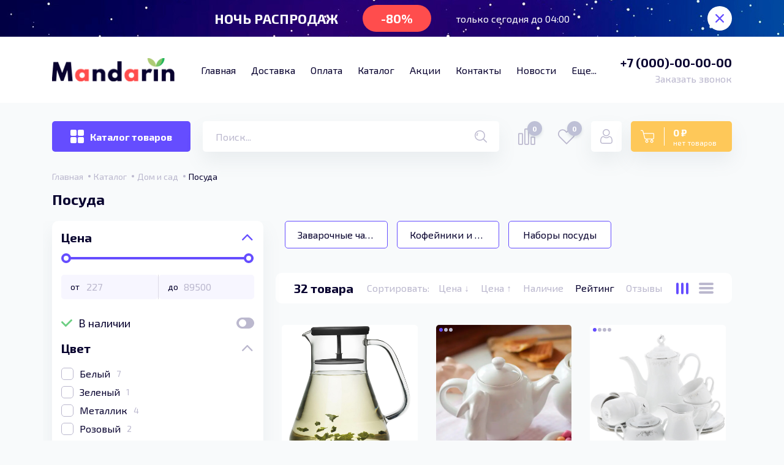

--- FILE ---
content_type: text/html; charset=utf-8
request_url: https://mandarindemo.storeland.ru/catalog/Posuda?&page=1
body_size: 32300
content:
<!DOCTYPE html> 
<html lang="ru">
<head>
  <title>Посуда</title>
  <meta name="description" content="Посуда" />
  <meta name="keywords" content="Посуда" />
  <meta http-equiv="X-UA-Compatible" content="ie=edge">
  <meta charset="utf-8">
  <meta name="viewport" content="width=device-width, initial-scale=1.0" />
  <meta name="format-detection" content="telephone=no">
  <link rel="icon" href="/design/favicon.ico?design=mandarin&lc=1686044472" type="image/x-icon" />
  <link rel="shortcut icon" href="/design/favicon.ico?design=mandarin&lc=1686044472" type="image/x-icon" />
  
	<meta property="og:title" content="Посуда">
	<meta property="og:image" content="/design/logo.png?design=mandarin">
	<meta property="og:url" content="https://mandarindemo.storeland.ru/">
	<meta property="og:site_name" content='Мандарин'>
	<meta property="og:type" content="website">
  <meta property="og:description" content="Посуда">  
  
    
  
  <link rel="stylesheet" type="text/css" href="/design/fonts.css?design=mandarin">
  <link href="https://fonts.googleapis.com/css?family=Open+Sans:400,700&display=swap&subset=cyrillic,cyrillic-ext" rel="stylesheet">
  
  
  <link rel="stylesheet" href="/design/forall.css?design=mandarin&lc=1757069236" type="text/css" />
    <link rel="stylesheet" type="text/css" href="/design/jquery.fancybox.min.css?design=mandarin" />
  <link rel="stylesheet" type="text/css" href="/design/main.css?design=mandarin&lc=1757069236">
  
  
  <style>
    .nojs .preloader{animation:fadeOut 0.5s ease-out;animation-delay:2s;animation-fill-mode:forwards;}
    @keyframes fadeOut{from{opacity:1}to{opacity:0;visibility:hidden;}}.fadeOut{animation-name:fadeOut}
  </style>
  
  
  
  <script src="/design/forall.js?lc=1757069236"></script>
  <script src="/design/main.js?design=mandarin&lc=1757069236"></script>
</head>
<body class="">
  <div class="wrapper nojs">
    
    <noscript>
      <div class="noscript"> 
        <div class="noscript-inner"> 
          <h4><strong>Мы заметили, что у Вас выключен JavaScript.</strong></h4>
          <h5>Необходимо включить его для корректной работы сайта.</h5>
        </div> 
      </div>
    </noscript>
    
    
    
    <div class="banner-top" style="display:none">
      <div class="container">
        <div class="banner-top-wrapper">
          <div class="banner-top-icon">
            <i class="fal fa-info" aria-hidden="true"></i>
          </div>
          <div class="banner-top-content">
            <strong class="banner-top-title">Заголовок уведомления</strong>
            <div class="banner-top-text">Здесь может быть Ваш текст уведомления со <a class="pseudo-link" href="#">ссылкой</a></div>
          </div>
        </div>
      </div>
      <button class="banner-top-closeBtn" type="button">Закрыть</button>
    </div>
    </div>
    
    
    <header class="header">
      <div id="header-top" style="display:none">
        <div class="container">
          <div class="row header-top">
            <div class="header-top_title">Ночь распродаж</div>
            <div class="header-top_stiker">-80%</div>
            <div class="header-top_text">только сегодня до 04:00</div>
            <div class="header-top_close"><span class="icon_ remove-icon"></span></div>  
          </div>
        </div>
      </div>
      
      <div class="header-main">
        <div class="container">
          <div class="row">
						<div class="header-left">
						  
						  <div class="modalBtn icon_ menu-icon" data-modal-id="modal-menu"></div>
						    
						  
              <div class="header-logo">
									<a href="https://mandarindemo.storeland.ru/" title="Мандарин">
									  <img class="header-logoImg" src="/design/logo.png?design=mandarin&lc=1686044473" alt="Мандарин">
									 </a>
							</div>
							
							
							
					    <nav class="mainnav header-menu" itemscope itemtype="https://schema.org/SiteNavigationElement">
    						
    						<ul class="mainnav__list">
    							    								    									    									<li class="header-menu__item">
    										<a class="mainnav__link "
    										   href="https://mandarindemo.storeland.ru/"
    										   title="Мы рады видеть Вас!"
    										   itemprop="url"
    										>
    											<span itemprop="name">Главная</span>
    										</a>
    									</li>
    									    									<li class="header-menu__item">
    										<a class="mainnav__link "
    										   href="https://mandarindemo.storeland.ru/page/Доставка"
    										   title="Доставка (Пример страницы)"
    										   itemprop="url"
    										>
    											<span itemprop="name">Доставка</span>
    										</a>
    									</li>
    									    									<li class="header-menu__item">
    										<a class="mainnav__link "
    										   href="https://mandarindemo.storeland.ru/page/Доставка"
    										   title="Доставка (Пример страницы)"
    										   itemprop="url"
    										>
    											<span itemprop="name">Оплата</span>
    										</a>
    									</li>
    									    									<li class="header-menu__item">
    										<a class="mainnav__link "
    										   href="https://mandarindemo.storeland.ru/catalog"
    										   title="Полный список товаров на сайте"
    										   itemprop="url"
    										>
    											<span itemprop="name">Каталог</span>
    										</a>
    									</li>
    									    									<li class="header-menu__item">
    										<a class="mainnav__link "
    										   href="https://mandarindemo.storeland.ru/discount"
    										   title="Акции, проходящие в магазине"
    										   itemprop="url"
    										>
    											<span itemprop="name">Акции</span>
    										</a>
    									</li>
    									    									<li class="header-menu__item">
    										<a class="mainnav__link "
    										   href="https://mandarindemo.storeland.ru/feedback"
    										   title="Связь с администрацией магазина"
    										   itemprop="url"
    										>
    											<span itemprop="name">Контакты</span>
    										</a>
    									</li>
    									    									<li class="header-menu__item">
    										<a class="mainnav__link "
    										   href="https://mandarindemo.storeland.ru/news"
    										   title="Вся лента"
    										   itemprop="url"
    										>
    											<span itemprop="name">Новости</span>
    										</a>
    									</li>
    									    									<li class="header-menu__item">
    										<a class="mainnav__link "
    										   href="https://mandarindemo.storeland.ru/user/login"
    										   title="Вход в личный кабинет покупателя"
    										   itemprop="url"
    										>
    											<span itemprop="name">Войти в ЛК</span>
    										</a>
    									</li>
    									    									<li class="header-menu__item">
    										<a class="mainnav__link "
    										   href="https://mandarindemo.storeland.ru/cart"
    										   title="Ваша корзина"
    										   itemprop="url"
    										>
    											<span itemprop="name">Корзина</span>
    										</a>
    									</li>
    									    								    							    						</ul>
    						
					    </nav>
					    
              <div class="header-social">
                <a href="#" class="social-icon whatsapp"><span class="icon_" href="https://whatsapp.com/" title="Whatsapp.com" target="_blank"></span></a>
                <a href="#" class="social-icon telegram"><span class="icon_" href="https://telegram.org/" title="Telegram.org" target="_blank"></span></a>
                <a href="#" class="social-icon viber"><span class="icon_ " href="https://viber.com/" title="Viber.com" target="_blank"></span></a>
                <a class="header-work no_href">Консультация 9:00 - 19:00</a>              </div>
          
              
              <div class="header-contacts-right">
  							                  <a class="header-top-phone fixed_phone" href="tel:+700000-00-00"><span class="icon_ phone-icon"></span>+7 (000)-00-00-00</a>
                            
						    <a class="header-phoneCallback fixed_callback" href="javascript:;" data-src="#fancybox-callback" data-fancybox data-tooltip="Перезвоните мне" title="Перезвоните мне">Заказать звонок</a>
              </div>
                
              </div>
					</div>
				</div>
			</div>	
			
			
		  <div id="header-bottom" class="container">
        <div class="row">
          <div class="header-bottom">
              <div class="catalog_btn web"><span class="icon_ category-icon"></span><span>Каталог товаров</span></div>
              
                   <div class="header-catalogMenu_Container">
                      <div class="header-catalogMenu_top">
                        <div class="catalog_btn_close web"><span class="icon_ remove-icon"></span><span>Каталог товаров</span></div>
                        <div class="cat_search_container">
                          <input class="cat_search" placeholder="Поиск..." required/>
                          <div class="icon_ search-icon" title="Искать"></div>
                        </div>
                        <a href="https://mandarindemo.storeland.ru/discount" class="best_ntn">
                          <span class="icon_ fire2-icon"></span>
                          <span class="text">Распродажа</span>
                        </a>
                      </div>
                      <div class="cat_banner">
                        <div class="title">Космические скидки</div>
                        <div class="text">до 15.09.2021</div>
                      </div>
                      <div class="header-catalogMenu">
                                                                                                                                                          <div  class="header-catalogItem  parent">
                                  <a href="https://mandarindemo.storeland.ru/catalog/Jelektronika" class="header-catalogLink " title="Электроника" itemprop="url">
                                    Электроника
                                    <span class="arrow2-icon _right icon_ "></span>                                  </a>
                                                      
                                                    
                          
                                                                                                          <div class="sub header-subcatalog">
                                                                                  <div  class="header-subcatalogCol  parent">
                                  <a href="https://mandarindemo.storeland.ru/catalog/Komplektuyushhie-PK" class="header-subcatalogTitle " title="Комплектующие ПК" itemprop="url">
                                    Комплектующие ПК
                                                                      </a>
                                                      
                                                    
                          
                                                                                                          <div class="sub header-subcatalog-third">
                                                                                  <div  class="header-subcatalogItem ">
                                  <a href="https://mandarindemo.storeland.ru/catalog/Korpusa" class="header-subcatalogLink " title="Корпуса" itemprop="url">
                                    Корпуса
                                                                      </a>
                                                        </div>
                                                    
                                                    
                          
                                                                              <div  class="header-subcatalogItem ">
                                  <a href="https://mandarindemo.storeland.ru/catalog/Videokarty" class="header-subcatalogLink " title="Видеокарты" itemprop="url">
                                    Видеокарты
                                                                      </a>
                                                        </div>
                                                    
                                                    
                          
                                                                              <div  class="header-subcatalogItem ">
                                  <a href="https://mandarindemo.storeland.ru/catalog/Materinskie-platy" class="header-subcatalogLink " title="Материнские платы" itemprop="url">
                                    Материнские платы
                                                                      </a>
                                                        </div>
                                                    
                                                                                    </div> 
                                                            </div>
                                                                                                              
                          
                                                                              <div  class="header-subcatalogCol ">
                                  <a href="https://mandarindemo.storeland.ru/catalog/Monitory" class="header-subcatalogTitle " title="Мониторы" itemprop="url">
                                    Мониторы
                                                                      </a>
                                                        </div>
                                                    
                                                    
                          
                                                                              <div  class="header-subcatalogCol ">
                                  <a href="https://mandarindemo.storeland.ru/catalog/Audiotehnika" class="header-subcatalogTitle " title="Аудиотехника" itemprop="url">
                                    Аудиотехника
                                                                      </a>
                                                        </div>
                                                    
                                                    
                          
                                                                              <div  class="header-subcatalogCol ">
                                  <a href="https://mandarindemo.storeland.ru/catalog/Noutbuki" class="header-subcatalogTitle " title="Ноутбуки" itemprop="url">
                                    Ноутбуки
                                                                      </a>
                                                        </div>
                                                    
                                                    
                          
                                                                              <div  class="header-subcatalogCol ">
                                  <a href="https://mandarindemo.storeland.ru/catalog/Smartfony-i-ajfony" class="header-subcatalogTitle " title="Смартфоны и айфоны" itemprop="url">
                                    Смартфоны и айфоны
                                                                      </a>
                                                        </div>
                                                    
                                                    
                          
                                                                              <div  class="header-subcatalogCol ">
                                  <a href="https://mandarindemo.storeland.ru/catalog/Planshety" class="header-subcatalogTitle " title="Планшеты" itemprop="url">
                                    Планшеты
                                                                      </a>
                                                        </div>
                                                    
                                                    
                          
                                                                              <div  class="header-subcatalogCol  parent">
                                  <a href="https://mandarindemo.storeland.ru/catalog/Gadzhety" class="header-subcatalogTitle " title="Гаджеты" itemprop="url">
                                    Гаджеты
                                                                      </a>
                                                      
                                                    
                          
                                                                                                          <div class="sub header-subcatalog-third">
                                                                                  <div  class="header-subcatalogItem ">
                                  <a href="https://mandarindemo.storeland.ru/catalog/Igrovye-konsoli" class="header-subcatalogLink " title="Игровые консоли" itemprop="url">
                                    Игровые консоли
                                                                      </a>
                                                        </div>
                                                    
                                                    
                          
                                                                              <div  class="header-subcatalogItem ">
                                  <a href="https://mandarindemo.storeland.ru/catalog/Umnye-chasy" class="header-subcatalogLink " title="Умные часы" itemprop="url">
                                    Умные часы
                                                                      </a>
                                                        </div>
                                                    
                                                    
                          
                                                                              <div  class="header-subcatalogItem ">
                                  <a href="https://mandarindemo.storeland.ru/catalog/Ustrojstva" class="header-subcatalogLink " title="Устройства" itemprop="url">
                                    Устройства
                                                                      </a>
                                                        </div>
                                                    
                                                                                    </div> 
                                                            </div>
                                                                                        </div> 
                                                            </div>
                                                                                                              
                          
                                                                              <div  class="header-catalogItem  parent">
                                  <a href="https://mandarindemo.storeland.ru/catalog/Tvorchestvo" class="header-catalogLink " title="Творчество" itemprop="url">
                                    Творчество
                                    <span class="arrow2-icon _right icon_ "></span>                                  </a>
                                                      
                                                    
                          
                                                                                                          <div class="sub header-subcatalog">
                                                                                  <div  class="header-subcatalogCol ">
                                  <a href="https://mandarindemo.storeland.ru/catalog/Vyshivanie" class="header-subcatalogTitle " title="Вышивание" itemprop="url">
                                    Вышивание
                                                                      </a>
                                                        </div>
                                                    
                                                    
                          
                                                                              <div  class="header-subcatalogCol ">
                                  <a href="https://mandarindemo.storeland.ru/catalog/Dlya-hudozhnikov" class="header-subcatalogTitle " title="Для художников" itemprop="url">
                                    Для художников
                                                                      </a>
                                                        </div>
                                                    
                                                    
                          
                                                                              <div  class="header-subcatalogCol  parent">
                                  <a href="https://mandarindemo.storeland.ru/catalog/Dlya-shitya" class="header-subcatalogTitle " title="Для шитья" itemprop="url">
                                    Для шитья
                                                                      </a>
                                                      
                                                    
                          
                                                                                                          <div class="sub header-subcatalog-third">
                                                                                  <div  class="header-subcatalogItem ">
                                  <a href="https://mandarindemo.storeland.ru/catalog/Shvejnye-mashiny" class="header-subcatalogLink " title="Швейные машины" itemprop="url">
                                    Швейные машины
                                                                      </a>
                                                        </div>
                                                    
                                                    
                          
                                                                              <div  class="header-subcatalogItem ">
                                  <a href="https://mandarindemo.storeland.ru/catalog/Prinadlezhnosti" class="header-subcatalogLink " title="Принадлежности" itemprop="url">
                                    Принадлежности
                                                                      </a>
                                                        </div>
                                                    
                                                                                    </div> 
                                                            </div>
                                                                                                              
                          
                                                                              <div  class="header-subcatalogCol  parent">
                                  <a href="https://mandarindemo.storeland.ru/catalog/Hobbi" class="header-subcatalogTitle " title="Хобби" itemprop="url">
                                    Хобби
                                                                      </a>
                                                      
                                                    
                          
                                                                                                          <div class="sub header-subcatalog-third">
                                                                                  <div  class="header-subcatalogItem ">
                                  <a href="https://mandarindemo.storeland.ru/catalog/Skrapbuking" class="header-subcatalogLink " title="Скрапбукинг" itemprop="url">
                                    Скрапбукинг
                                                                      </a>
                                                        </div>
                                                    
                                                    
                          
                                                                              <div  class="header-subcatalogItem ">
                                  <a href="https://mandarindemo.storeland.ru/catalog/Svechi" class="header-subcatalogLink " title="Свечи" itemprop="url">
                                    Свечи
                                                                      </a>
                                                        </div>
                                                    
                                                    
                          
                                                                              <div  class="header-subcatalogItem ">
                                  <a href="https://mandarindemo.storeland.ru/catalog/Mylovarenie" class="header-subcatalogLink " title="Мыловарение" itemprop="url">
                                    Мыловарение
                                                                      </a>
                                                        </div>
                                                    
                                                                                    </div> 
                                                            </div>
                                                                                        </div> 
                                                            </div>
                                                                                                              
                          
                                                                              <div  class="header-catalogItem  parent">
                                  <a href="https://mandarindemo.storeland.ru/catalog/Mebel" class="header-catalogLink " title="Мебель" itemprop="url">
                                    Мебель
                                    <span class="arrow2-icon _right icon_ "></span>                                  </a>
                                                      
                                                    
                          
                                                                                                          <div class="sub header-subcatalog">
                                                                                  <div  class="header-subcatalogCol ">
                                  <a href="https://mandarindemo.storeland.ru/catalog/Kompyuternye-kresla" class="header-subcatalogTitle " title="Компьютерные кресла" itemprop="url">
                                    Компьютерные кресла
                                                                      </a>
                                                        </div>
                                                    
                                                    
                          
                                                                              <div  class="header-subcatalogCol ">
                                  <a href="https://mandarindemo.storeland.ru/catalog/Divany" class="header-subcatalogTitle " title="Диваны" itemprop="url">
                                    Диваны
                                                                      </a>
                                                        </div>
                                                    
                                                                                    </div> 
                                                            </div>
                                                                                                              
                          
                                                                              <div  class="header-catalogItem  parent">
                                  <a href="https://mandarindemo.storeland.ru/catalog/Krasota-i-zdorove" class="header-catalogLink " title="Красота и здоровье" itemprop="url">
                                    Красота и здоровье
                                    <span class="arrow2-icon _right icon_ "></span>                                  </a>
                                                      
                                                    
                          
                                                                                                          <div class="sub header-subcatalog">
                                                                                  <div  class="header-subcatalogCol ">
                                  <a href="https://mandarindemo.storeland.ru/catalog/Apteka" class="header-subcatalogTitle " title="Аптека" itemprop="url">
                                    Аптека
                                                                      </a>
                                                        </div>
                                                    
                                                    
                          
                                                                              <div  class="header-subcatalogCol  parent">
                                  <a href="https://mandarindemo.storeland.ru/catalog/Kosmetika" class="header-subcatalogTitle " title="Косметика" itemprop="url">
                                    Косметика
                                                                      </a>
                                                      
                                                    
                          
                                                                                                          <div class="sub header-subcatalog-third">
                                                                                  <div  class="header-subcatalogItem ">
                                  <a href="https://mandarindemo.storeland.ru/catalog/Dlya-vann" class="header-subcatalogLink " title="Для ванн" itemprop="url">
                                    Для ванн
                                                                      </a>
                                                        </div>
                                                    
                                                    
                          
                                                                              <div  class="header-subcatalogItem ">
                                  <a href="https://mandarindemo.storeland.ru/catalog/Dekorativnaya-kosmetika" class="header-subcatalogLink " title="Декоративная косметика" itemprop="url">
                                    Декоративная косметика
                                                                      </a>
                                                        </div>
                                                    
                                                                                    </div> 
                                                            </div>
                                                                                        </div> 
                                                            </div>
                                                                                                              
                          
                                                                              <div  class="header-catalogItem  parent">
                                  <a href="https://mandarindemo.storeland.ru/catalog/Odezhda-i-obuv" class="header-catalogLink " title="Одежда и обувь" itemprop="url">
                                    Одежда и обувь
                                    <span class="arrow2-icon _right icon_ "></span>                                  </a>
                                                      
                                                    
                          
                                                                                                          <div class="sub header-subcatalog">
                                                                                  <div  class="header-subcatalogCol  parent">
                                  <a href="https://mandarindemo.storeland.ru/catalog/Zhenskaya-odezhda" class="header-subcatalogTitle " title="Женская одежда" itemprop="url">
                                    Женская одежда
                                                                      </a>
                                                      
                                                    
                          
                                                                                                          <div class="sub header-subcatalog-third">
                                                                                  <div  class="header-subcatalogItem ">
                                  <a href="https://mandarindemo.storeland.ru/catalog/yubki-i-bluzki" class="header-subcatalogLink " title="Юбки и блузки" itemprop="url">
                                    Юбки и блузки
                                                                      </a>
                                                        </div>
                                                    
                                                    
                          
                                                                              <div  class="header-subcatalogItem ">
                                  <a href="https://mandarindemo.storeland.ru/catalog/Platya" class="header-subcatalogLink " title="Платья" itemprop="url">
                                    Платья
                                                                      </a>
                                                        </div>
                                                    
                                                    
                          
                                                                              <div  class="header-subcatalogItem ">
                                  <a href="https://mandarindemo.storeland.ru/catalog/Verhnyaya-odezhda" class="header-subcatalogLink " title="Верхняя одежда" itemprop="url">
                                    Верхняя одежда
                                                                      </a>
                                                        </div>
                                                    
                                                                                    </div> 
                                                            </div>
                                                                                                              
                          
                                                                              <div  class="header-subcatalogCol ">
                                  <a href="https://mandarindemo.storeland.ru/catalog/Muzhskaya-odezhda" class="header-subcatalogTitle " title="Мужская одежда" itemprop="url">
                                    Мужская одежда
                                                                      </a>
                                                        </div>
                                                    
                                                    
                          
                                                                              <div  class="header-subcatalogCol ">
                                  <a href="https://mandarindemo.storeland.ru/catalog/Obuv" class="header-subcatalogTitle " title="Обувь" itemprop="url">
                                    Обувь
                                                                      </a>
                                                        </div>
                                                    
                                                    
                          
                                                                              <div  class="header-subcatalogCol ">
                                  <a href="https://mandarindemo.storeland.ru/catalog/Aksessuary" class="header-subcatalogTitle " title="Аксессуары" itemprop="url">
                                    Аксессуары
                                                                      </a>
                                                        </div>
                                                    
                                                                                    </div> 
                                                            </div>
                                                                                                              
                          
                                                                              <div  class="header-catalogItem  parent active">
                                  <a href="https://mandarindemo.storeland.ru/catalog/Dom-i-sad" class="header-catalogLink " title="Дом и сад" itemprop="url">
                                    Дом и сад
                                    <span class="arrow2-icon _right icon_ active"></span>                                  </a>
                                                      
                                                    
                          
                                                                                                          <div class="sub header-subcatalog">
                                                                                  <div  class="header-subcatalogCol ">
                                  <a href="https://mandarindemo.storeland.ru/catalog/Tekstil" class="header-subcatalogTitle " title="Текстиль" itemprop="url">
                                    Текстиль
                                                                      </a>
                                                        </div>
                                                    
                                                    
                          
                                                                              <div  class="header-subcatalogCol  parent">
                                  <a href="https://mandarindemo.storeland.ru/catalog/Tovary-dlya-sada" class="header-subcatalogTitle " title="Товары для сада" itemprop="url">
                                    Товары для сада
                                                                      </a>
                                                      
                                                    
                          
                                                                                                          <div class="sub header-subcatalog-third">
                                                                                  <div  class="header-subcatalogItem ">
                                  <a href="https://mandarindemo.storeland.ru/catalog/Dekor" class="header-subcatalogLink " title="Декор" itemprop="url">
                                    Декор
                                                                      </a>
                                                        </div>
                                                    
                                                    
                          
                                                                              <div  class="header-subcatalogItem ">
                                  <a href="https://mandarindemo.storeland.ru/catalog/Mebel-2" class="header-subcatalogLink " title="Мебель" itemprop="url">
                                    Мебель
                                                                      </a>
                                                        </div>
                                                    
                                                    
                          
                                                                              <div  class="header-subcatalogItem ">
                                  <a href="https://mandarindemo.storeland.ru/catalog/Ogorod" class="header-subcatalogLink " title="Огород" itemprop="url">
                                    Огород
                                                                      </a>
                                                        </div>
                                                    
                                                                                    </div> 
                                                            </div>
                                                                                                              
                          
                                                                              <div  class="header-subcatalogCol  parent active">
                                  <a href="https://mandarindemo.storeland.ru/catalog/Posuda" class="header-subcatalogTitle  active" title="Посуда" itemprop="url">
                                    Посуда
                                                                      </a>
                                                      
                                                    
                          
                                                                                                          <div class="sub header-subcatalog-third">
                                                                                  <div  class="header-subcatalogItem ">
                                  <a href="https://mandarindemo.storeland.ru/catalog/Zavarochnye-chajniki" class="header-subcatalogLink " title="Заварочные чайники" itemprop="url">
                                    Заварочные чайники
                                                                      </a>
                                                        </div>
                                                    
                                                    
                          
                                                                              <div  class="header-subcatalogItem ">
                                  <a href="https://mandarindemo.storeland.ru/catalog/Kofejniki-i-turki" class="header-subcatalogLink " title="Кофейники и турки" itemprop="url">
                                    Кофейники и турки
                                                                      </a>
                                                        </div>
                                                    
                                                    
                          
                                                                              <div  class="header-subcatalogItem ">
                                  <a href="https://mandarindemo.storeland.ru/catalog/Nabory-posudy" class="header-subcatalogLink " title="Наборы посуды" itemprop="url">
                                    Наборы посуды
                                                                      </a>
                                                        </div>
                                                    
                                                                                    </div> 
                                                            </div>
                                                                                                              
                          
                                                                              <div  class="header-subcatalogCol ">
                                  <a href="https://mandarindemo.storeland.ru/catalog/Konditerskij-inventar" class="header-subcatalogTitle " title="Кондитерский инвентарь" itemprop="url">
                                    Кондитерский инвентарь
                                                                      </a>
                                                        </div>
                                                    
                                                    
                          
                                                                              <div  class="header-subcatalogCol ">
                                  <a href="https://mandarindemo.storeland.ru/catalog/Kuhonnoe-oborudovanie" class="header-subcatalogTitle " title="Кухонное оборудование" itemprop="url">
                                    Кухонное оборудование
                                                                      </a>
                                                        </div>
                                                    
                                                    
                          
                                                                              <div  class="header-subcatalogCol ">
                                  <a href="https://mandarindemo.storeland.ru/catalog/Tovary-dlya-uborki" class="header-subcatalogTitle " title="Товары для уборки" itemprop="url">
                                    Товары для уборки
                                                                      </a>
                                                        </div>
                                                    
                                                                                    </div> 
                                                            </div>
                                                                                                              
                          
                                                                              <div  class="header-catalogItem ">
                                  <a href="https://mandarindemo.storeland.ru/catalog/Detskie-tovary" class="header-catalogLink " title="Детские товары" itemprop="url">
                                    Детские товары
                                                                      </a>
                                                        </div>
                                                    
                                                    
                          
                                                                              <div  class="header-catalogItem ">
                                  <a href="https://mandarindemo.storeland.ru/catalog/Avtotovary" class="header-catalogLink " title="Автотовары" itemprop="url">
                                    Автотовары
                                                                      </a>
                                                        </div>
                                                    
                                                    
                          
                                                                              <div  class="header-catalogItem  parent">
                                  <a href="https://mandarindemo.storeland.ru/catalog/Vse-dlya-stroitelstva" class="header-catalogLink " title="Все для строительства" itemprop="url">
                                    Все для строительства
                                    <span class="arrow2-icon _right icon_ "></span>                                  </a>
                                                      
                                                    
                          
                                                                                                          <div class="sub header-subcatalog">
                                                                                  <div  class="header-subcatalogCol  parent">
                                  <a href="https://mandarindemo.storeland.ru/catalog/Strojmaterialy" class="header-subcatalogTitle " title="Стройматериалы" itemprop="url">
                                    Стройматериалы
                                                                      </a>
                                                      
                                                    
                          
                                                                                                          <div class="sub header-subcatalog-third">
                                                                                  <div  class="header-subcatalogItem ">
                                  <a href="https://mandarindemo.storeland.ru/catalog/Suhie-smesi-i-gruntovki" class="header-subcatalogLink " title="Сухие смеси и грунтовки" itemprop="url">
                                    Сухие смеси и грунтовки
                                                                      </a>
                                                        </div>
                                                    
                                                    
                          
                                                                              <div  class="header-subcatalogItem ">
                                  <a href="https://mandarindemo.storeland.ru/catalog/Izolyacionnye-materialy" class="header-subcatalogLink " title="Изоляционные материалы" itemprop="url">
                                    Изоляционные материалы
                                                                      </a>
                                                        </div>
                                                    
                                                                                    </div> 
                                                            </div>
                                                                                                              
                          
                                                                              <div  class="header-subcatalogCol ">
                                  <a href="https://mandarindemo.storeland.ru/catalog/Instrumenty" class="header-subcatalogTitle " title="Инструменты" itemprop="url">
                                    Инструменты
                                                                      </a>
                                                        </div>
                                                    
                                                                                    </div> 
                                                            </div>
                                                                                                              
                          
                                                                              <div  class="header-catalogItem ">
                                  <a href="https://mandarindemo.storeland.ru/catalog/Dlya-zhivotnyh" class="header-catalogLink " title="Для животных" itemprop="url">
                                    Для животных
                                                                      </a>
                                                        </div>
                                                    
                                                    
                          
                                                                              <div  class="header-catalogItem  parent">
                                  <a href="https://mandarindemo.storeland.ru/catalog/Produkty" class="header-catalogLink " title="Продукты" itemprop="url">
                                    Продукты
                                    <span class="arrow2-icon _right icon_ "></span>                                  </a>
                                                      
                                                    
                          
                                                                                                          <div class="sub header-subcatalog">
                                                                                  <div  class="header-subcatalogCol ">
                                  <a href="https://mandarindemo.storeland.ru/catalog/Chaj-kofe" class="header-subcatalogTitle " title="Чай, кофе" itemprop="url">
                                    Чай, кофе
                                                                      </a>
                                                        </div>
                                                    
                                                    
                          
                                                                              <div  class="header-subcatalogCol ">
                                  <a href="https://mandarindemo.storeland.ru/catalog/Sladosti" class="header-subcatalogTitle " title="Сладости" itemprop="url">
                                    Сладости
                                                                      </a>
                                                        </div>
                                                    
                                                                                    </div> 
                                                            </div>
                                                                                                              
                          
                                                                              <div  class="header-catalogItem  parent">
                                  <a href="https://mandarindemo.storeland.ru/catalog/Podarki" class="header-catalogLink " title="Подарки" itemprop="url">
                                    Подарки
                                    <span class="arrow2-icon _right icon_ "></span>                                  </a>
                                                      
                                                    
                          
                                                                                                          <div class="sub header-subcatalog">
                                                                                  <div  class="header-subcatalogCol ">
                                  <a href="https://mandarindemo.storeland.ru/catalog/Suveniry-i-kancelyariya" class="header-subcatalogTitle " title="Сувениры и канцелярия" itemprop="url">
                                    Сувениры и канцелярия
                                                                      </a>
                                                        </div>
                                                    
                                                    
                          
                                                                              <div  class="header-subcatalogCol ">
                                  <a href="https://mandarindemo.storeland.ru/catalog/Vozdushnye-shary" class="header-subcatalogTitle " title="Воздушные шары" itemprop="url">
                                    Воздушные шары
                                                                      </a>
                                                        </div>
                                                    
                                                    
                          
                                                                              <div  class="header-subcatalogCol ">
                                  <a href="https://mandarindemo.storeland.ru/catalog/Myagkie-podarki" class="header-subcatalogTitle " title="Мягкие подарки" itemprop="url">
                                    Мягкие подарки
                                                                      </a>
                                                        </div>
                                                    
                                                    
                          
                                                                              <div  class="header-subcatalogCol ">
                                  <a href="https://mandarindemo.storeland.ru/catalog/Nabory" class="header-subcatalogTitle " title="Наборы" itemprop="url">
                                    Наборы
                                                                      </a>
                                                        </div>
                                                    
                                                    
                          
                                                                              <div  class="header-subcatalogCol ">
                                  <a href="https://mandarindemo.storeland.ru/catalog/Otkrytki-upakovki" class="header-subcatalogTitle " title="Открытки, упаковки" itemprop="url">
                                    Открытки, упаковки
                                                                      </a>
                                                        </div>
                                                    
                                                    
                          
                                                                              <div  class="header-subcatalogCol ">
                                  <a href="https://mandarindemo.storeland.ru/catalog/Posuda-2" class="header-subcatalogTitle " title="Посуда" itemprop="url">
                                    Посуда
                                                                      </a>
                                                        </div>
                                                    
                                                                                    </div> 
                                                            </div>
                                                                                                              
                          
                                                                              <div  class="header-catalogItem  parent">
                                  <a href="https://mandarindemo.storeland.ru/catalog/Knigi-i-kanctovary" class="header-catalogLink " title="Книги и канцтовары" itemprop="url">
                                    Книги и канцтовары
                                    <span class="arrow2-icon _right icon_ "></span>                                  </a>
                                                      
                                                    
                          
                                                                                                          <div class="sub header-subcatalog">
                                                                                  <div  class="header-subcatalogCol  parent">
                                  <a href="https://mandarindemo.storeland.ru/catalog/Kanctovary" class="header-subcatalogTitle " title="Канцтовары" itemprop="url">
                                    Канцтовары
                                                                      </a>
                                                      
                                                    
                          
                                                                                                          <div class="sub header-subcatalog-third">
                                                                                  <div  class="header-subcatalogItem ">
                                  <a href="https://mandarindemo.storeland.ru/catalog/Pismennye-prinadlezhnosti" class="header-subcatalogLink " title="Письменные принадлежности" itemprop="url">
                                    Письменные принадлежности
                                                                      </a>
                                                        </div>
                                                    
                                                    
                          
                                                                              <div  class="header-subcatalogItem ">
                                  <a href="https://mandarindemo.storeland.ru/catalog/Kancelyarskie-melochi" class="header-subcatalogLink " title="Канцелярские мелочи" itemprop="url">
                                    Канцелярские мелочи
                                                                      </a>
                                                        </div>
                                                    
                                                                                    </div> 
                                                            </div>
                                                                                                              
                          
                                                                              <div  class="header-subcatalogCol  parent">
                                  <a href="https://mandarindemo.storeland.ru/catalog/Knigi" class="header-subcatalogTitle " title="Книги" itemprop="url">
                                    Книги
                                                                      </a>
                                                      
                                                    
                          
                                                                                                          <div class="sub header-subcatalog-third">
                                                                                  <div  class="header-subcatalogItem ">
                                  <a href="https://mandarindemo.storeland.ru/catalog/Hudozhestvennaya-literatura" class="header-subcatalogLink " title="Художественная литература" itemprop="url">
                                    Художественная литература
                                                                      </a>
                                                        </div>
                                                    
                                                    
                          
                                                                              <div  class="header-subcatalogItem ">
                                  <a href="https://mandarindemo.storeland.ru/catalog/Podarochnye-izdaniya" class="header-subcatalogLink " title="Подарочные издания" itemprop="url">
                                    Подарочные издания
                                                                      </a>
                                                        </div>
                                                    
                                                    
                          
                                                                              <div  class="header-subcatalogItem ">
                                  <a href="https://mandarindemo.storeland.ru/catalog/Knigi-dlya-detej" class="header-subcatalogLink " title="Книги для детей" itemprop="url">
                                    Книги для детей
                                                                      </a>
                                                        </div>
                                                    
                                                                                    </div> 
                                                            </div>
                                                                                                              
                          
                                                                              <div  class="header-subcatalogCol ">
                                  <a href="https://mandarindemo.storeland.ru/catalog/Ryukzaki-i-rancy" class="header-subcatalogTitle " title="Рюкзаки и ранцы" itemprop="url">
                                    Рюкзаки и ранцы
                                                                      </a>
                                                        </div>
                                                    
                                                                                    </div> 
                                                            </div>
                                                                                        </div> 
                                                                                                              
                          
                                                              
                      
                                          </div>  
              
              
              <div class="catalog_btn modalBtn mob" data-modal-id="modal-category"><span class="icon_ category-icon"></span></div>
              
              
              <div class="searchBtn"><span class="icon_ search-icon"></span></div>
    
    				   
                <div class="header-search _header-mobile" id="headerSearch">
                    <div class="search">
                      <form id="search_mini_form" class="search-form" action="https://mandarindemo.storeland.ru/search/quick" method="get">
                        <input type="hidden" name="goods_search_field_id" value="0">
                        <input placeholder="Поиск..." required type="text" name="q" value="" class="input search-string search-input" autocomplete="off">
                        <button type="reset" title="Очистить" class="search-reset">
                          <span class="header-searchIcon icon_ remove-icon"></span>
                        </button>
                        <button type="submit" title="Искать" class="search-submit">
                          <span class="icon_ search-icon"></span>
                        </button>
                      </form>
                      <div id="search-result" style="display: none;">
                        <div class="inner">
                          <div class="result-category"></div>
                          <div class="result-goods"></div>
                        </div>
                      </div>                    
                    </div>
                  </div>	
               
              
              <a href="https://mandarindemo.storeland.ru/discount" class="best_ntn">
                <span class="icon_ fire2-icon"></span>
                <span class="text">Распродажа</span>
              </a>
              
              <div id="headerNavBar" class="headerNavBar">
                  
                  <div  class="header-toolsCol menu_inner compare  ">
                                           <div class="left_menu_icon">
                        <a href="https://mandarindemo.storeland.ru/compare" title="Сравнение" class="header-toolsLink title">
                          <span class="header-toolsIcon compare-icon  icon_"></span><span class="count_empty header-toolsCounter count" data-count="0">0</span>
                        </a>
                      </div>  
                      <div class="dropdown">
                        <div class="left_menu_content compare-items" >
                          <div class="dropdown_top">
                            <div class="dropdown_title">Сравнение</div>
                          </div>
    
                          <div class="dropdown_body">
                                                          <div class="empty">Ваш список сравнения пуст.</div>
                              <ul class="compare-items-list"></ul>
                                                        
                              <a href="https://mandarindemo.storeland.ru/compare" class="button2 _btn" style="display:none" title="Перейти к сравнению">Перейти к сравнению</a>
                              <a class="remove button3 _dropdown _btn" data-href="https://mandarindemo.storeland.ru/compare/reset" style="display:none" onclick="removeFromCompareAll($(this))" title="Очистить список сравнения">Очистить сравнение</a>
                            </div>
                        </div>
                      </div>
                                      
                  </div>
                  
                  
                  <div  class="header-toolsCol menu_inner favorites  ">
                    <div class="left_menu_icon">
                      <a title="Избранное" href="https://mandarindemo.storeland.ru/user/register" class="header-toolsLink title">
                        <span class="header-toolsIcon favorite-icon  icon_"></span><span class="count_empty header-toolsCounter count" data-count="0">0</span>
                      </a>                   
                    </div>
                    <div class="dropdown">
                      <div class="left_menu_content favorites-items">
                        <div class="dropdown_top">
                          <div class="dropdown_title">Избранное</div>
                        </div>
                          
                        <div class="dropdown_body">
                                                      <div class="empty">Ваш список избранного пуст.</div>
                            <ul class="favorites-items-list"></ul>
                                                      <a href="https://mandarindemo.storeland.ru/user/favorites" class="button2 _btn" style="display:none" title="Перейти к избранному">Перейти к избранному</a>
                            <a class="remove button3 _dropdown _btn" data-href="https://mandarindemo.storeland.ru/favorites/truncate" style="display:none" onclick="removeFromFavoritesAll($(this))" title="Очистить список избранного">Очистить избранное</a>
                        </div>
                      </div>
                      <div class="dropdown_close"></div>
                    </div>
                  </div>
                  
                  
                  
                      			        <div class="header-user">
    					      <a href="javascript:;"  data-src="#fancybox-login"  data-fancybox data-tooltip="Войти" title="Войти"><span class="icon_ user-icon"></span></a>
    					    </div>
    			            			        
                                  
                  <div class="header-toolsCol menu_inner cart " >
                      <div class="left_menu_icon">
                        <a href="https://mandarindemo.storeland.ru/cart" title="Корзина" class="header-toolsLink header-cart title">
                          <span class="header-toolsIcon cart-icon icon_ icon_" ></span>
                          <span class="count_empty header-toolsCounter count _cart" data-count="0">0</span> 
                          <span class="header-cart_right">
                            <span class="price total-sum RUB">0 ₽</span>
                            <span class="count_empty count-cart">нет товаров</span>                        
                          </span>                        
                        </a>
                      </div>
                      <div class="dropdown">
                        <div class="left_menu_content addto__cart cart-content">
                          <div class="dropdown_top">
                            <div class="dropdown_title">Корзина</div><div style="display:none" class="price total-sum RUB"></div>
                          </div>
                          <div class="dropdown_body">
                            <div class="empty hide">В корзине пока ничего нет.</div>
                                                        <div class="empty">В корзине пока ничего нет.</div>
                                                      </div>
                          </div>
                      </div>
                  </div>
                </div>
                
    					
    					<button type="submit" title="Искать" class="search-submit_button">
                <span class="icon_ search-icon"></span>
              </button>
            </div>
            
          </div>      
        </div>      
      </div>      
      	
      <div class="header-overlay"></div>
    </header>
    
        
    <div id="breadcrumbs">
      <div class="container">
        <ul class="breadcrumbs-list" itemscope itemtype="https://schema.org/BreadcrumbList">
          <li itemprop="itemListElement" itemscope itemtype="https://schema.org/ListItem" class="home"><a itemprop="item" href="https://mandarindemo.storeland.ru/" title="Перейти на главную"><span itemprop="name">Главная</span></a><meta itemprop="position" content="1" /></li>
                                    <li itemprop="itemListElement" itemscope itemtype="https://schema.org/ListItem"><a itemprop="item" href="https://mandarindemo.storeland.ru/catalog" title="Перейти в каталог продукции нашего магазина"><span itemprop="name">Каталог</span><meta itemprop="position" content="2" /></a></li>
                                              <li itemprop="itemListElement" itemscope itemtype="https://schema.org/ListItem"><a itemprop="item" href="https://mandarindemo.storeland.ru/catalog/Dom-i-sad" title="Перейти в категорию &laquo;Дом и сад&raquo;"><span itemprop="name">Дом и сад</span> <meta itemprop="position" content='3' /></a></li>
                                                              <li itemprop="itemListElement" itemscope itemtype="https://schema.org/ListItem"><a itemprop="item" href="https://mandarindemo.storeland.ru/catalog/Posuda" title="Перейти в категорию &laquo;Посуда&raquo;"><strong itemprop="name">Посуда</strong> <meta itemprop="position" content='4' /></a></li>
                                                            
        </ul>
      </div>
    </div>
    
        
        <div class="container">
      
      <div id="page-title">
                     <div class="category-title block-title">
             <h1 class="title">  Посуда  </h1>
            <div class="filterMain_btn"><span class="filters__count"></span><span class="filter-icon "></span><span>Фильтры</span></div>           </div>
                      
      </div>
          
    </div>
              
    
   
    
        
         <div class="container wrapper">
        <div class="row">
          <div class="index_pdt_container col-100   catalog_page">
            <div class="col-left" >
              
                            
                              
                
                                                  <div class="page-sidebar">
                    
                    <div class="block filters">
                      <div class="content">
                        <div class="filtersTitle"><div class="filters__close"></div><div class="title">Фильтры</div><a href="" class="button3 filters__clear" title="Сбросить фильры">Сбросить</a></div>
                        
                        <form action="#page-title" method="get" id="filters-form">
                          
                                                      <div class="filters-price">
                              <div class="title">Цена<span class="filter-arrow fal fa-angle-up"></span></div>
                              <div class="filters-price_content">
                                <div id="goods-filter-price-slider"></div>
                                <div class="layout-slider">
                               
                                <input type="hidden" name="form[filter][available_price][min]" value="227" />
                                <input type="hidden" name="form[filter][available_price][max]" value="89500" />
                                
                                
                                <div class="goodsFilterPriceRangePointers">
                                  <span class="min" style="display:none;">227</span>
                                  <span class="max" style="display:none;">89500</span>
                                </div>
                                
                                <div class="filter-range">
                                  <div class="filter-range-col">
                                    <input id="goods-filter-min-price" class="input" type="text" name="form[filter][price][min]" value="227" min="1" onkeypress="return keyPress(this, event);" onpaste="return false;" />                            
                                  </div>
                                  <div class="filter-range-col">
                                    <input id="goods-filter-max-price" class="input" type="text" name="form[filter][price][max]" value="89500" min="1" onkeypress="return keyPress(this, event);" onpaste="return false;" />
                                  </div>
                                </div>
                                <div class="filterPrice_btn" style="display:none">
                                  <button class="filter_btn_goodsParametrsClaar button3" >Сбросить</button>
                                  <button class="filter_btn_goodsParametrs button3" type="submit" >Применить</button>
                                </div>
                              </div>
                              </div>
                            </div>
                                                    
                          
                          <div class="filters-goods">
                            
                            <div class="filter _filter_rest">
                                <div class="filter-inner">
                                  <div class="filter-item">
                                    <label class="checkbox-name" for="filter_rest"><span title="Есть в наличии" class="name">В наличии</span></label>
                                    <input type="checkbox"  id="filter_rest" name="form[filter_only_with_rest]" value="1"/>
                                  </div>
                                </div>
                            </div>
                      
                            
                                                          <div class="filter" id="5492868">
                                <div class="title">Цвет<span class="activeFilterNumber"></span><span class="filter-arrow fal fa-angle-up"></span></div>
                                <div class="filter_cont">
                                  <input style="" type="text" value="" class="searchFilters" placeholder="Поиск" data-id="5492868">
                                  <div style="" class="selectAll" data-id="5492868">Выбрать все</div>
                                  
                                  <ul class="filter-inner ">
                                                                      <li class="filter-item  " >
                                      <input class="checkbox-hidden" type="checkbox" name="form[filter][attr][5492868][29077909]" value="1" id="filterAttrVal29077909"  />
                                      <label class="checkbox-name" for="filterAttrVal29077909"><span title="Белый" class="name">Белый</span> <span class="counter">7</span></label>
                                    </li>
                                                                      <li class="filter-item  " >
                                      <input class="checkbox-hidden" type="checkbox" name="form[filter][attr][5492868][29078029]" value="1" id="filterAttrVal29078029"  />
                                      <label class="checkbox-name" for="filterAttrVal29078029"><span title="Зеленый" class="name">Зеленый</span> <span class="counter">1</span></label>
                                    </li>
                                                                      <li class="filter-item  " >
                                      <input class="checkbox-hidden" type="checkbox" name="form[filter][attr][5492868][29080226]" value="1" id="filterAttrVal29080226"  />
                                      <label class="checkbox-name" for="filterAttrVal29080226"><span title="Металлик" class="name">Металлик</span> <span class="counter">4</span></label>
                                    </li>
                                                                      <li class="filter-item  " >
                                      <input class="checkbox-hidden" type="checkbox" name="form[filter][attr][5492868][29077925]" value="1" id="filterAttrVal29077925"  />
                                      <label class="checkbox-name" for="filterAttrVal29077925"><span title="Розовый" class="name">Розовый</span> <span class="counter">2</span></label>
                                    </li>
                                                                      <li class="filter-item  " >
                                      <input class="checkbox-hidden" type="checkbox" name="form[filter][attr][5492868][29077567]" value="1" id="filterAttrVal29077567"  />
                                      <label class="checkbox-name" for="filterAttrVal29077567"><span title="черный" class="name">черный</span> <span class="counter">2</span></label>
                                    </li>
                                                                    </ul>
                                </div>
                              </div>
                                                          <div class="filter" id="5492878">
                                <div class="title">Тип<span class="activeFilterNumber"></span><span class="filter-arrow fal fa-angle-up"></span></div>
                                <div class="filter_cont">
                                  <input style="" type="text" value="" class="searchFilters" placeholder="Поиск" data-id="5492878">
                                  <div style="" class="selectAll" data-id="5492878">Выбрать все</div>
                                  
                                  <ul class="filter-inner ">
                                                                      <li class="filter-item  " >
                                      <input class="checkbox-hidden" type="checkbox" name="form[filter][attr][5492878][29092597]" value="1" id="filterAttrVal29092597"  />
                                      <label class="checkbox-name" for="filterAttrVal29092597"><span title="Кофейная пара" class="name">Кофейная пара</span> <span class="counter">3</span></label>
                                    </li>
                                                                      <li class="filter-item  " >
                                      <input class="checkbox-hidden" type="checkbox" name="form[filter][attr][5492878][29092605]" value="1" id="filterAttrVal29092605"  />
                                      <label class="checkbox-name" for="filterAttrVal29092605"><span title="Кофейник" class="name">Кофейник</span> <span class="counter">5</span></label>
                                    </li>
                                                                      <li class="filter-item  " >
                                      <input class="checkbox-hidden" type="checkbox" name="form[filter][attr][5492878][29092602]" value="1" id="filterAttrVal29092602"  />
                                      <label class="checkbox-name" for="filterAttrVal29092602"><span title="Сервиз кофейный" class="name">Сервиз кофейный</span> <span class="counter">1</span></label>
                                    </li>
                                                                      <li class="filter-item  " >
                                      <input class="checkbox-hidden" type="checkbox" name="form[filter][attr][5492878][29092595]" value="1" id="filterAttrVal29092595"  />
                                      <label class="checkbox-name" for="filterAttrVal29092595"><span title="Сервиз чайный" class="name">Сервиз чайный</span> <span class="counter">5</span></label>
                                    </li>
                                                                      <li class="filter-item  " >
                                      <input class="checkbox-hidden" type="checkbox" name="form[filter][attr][5492878][29092603]" value="1" id="filterAttrVal29092603"  />
                                      <label class="checkbox-name" for="filterAttrVal29092603"><span title="Турка" class="name">Турка</span> <span class="counter">7</span></label>
                                    </li>
                                                                      <li class="filter-item  " >
                                      <input class="checkbox-hidden" type="checkbox" name="form[filter][attr][5492878][29092606]" value="1" id="filterAttrVal29092606"  />
                                      <label class="checkbox-name" for="filterAttrVal29092606"><span title="Чайник заварочный" class="name">Чайник заварочный</span> <span class="counter">9</span></label>
                                    </li>
                                                                    </ul>
                                </div>
                              </div>
                                                          <div class="filter" id="5492772">
                                <div class="title">Страна производитель<span class="activeFilterNumber"></span><span class="filter-arrow fal fa-angle-up"></span></div>
                                <div class="filter_cont">
                                  <input style="" type="text" value="" class="searchFilters" placeholder="Поиск" data-id="5492772">
                                  <div style="" class="selectAll" data-id="5492772">Выбрать все</div>
                                  
                                  <ul class="filter-inner ">
                                                                      <li class="filter-item  " >
                                      <input class="checkbox-hidden" type="checkbox" name="form[filter][attr][5492772][29080113]" value="1" id="filterAttrVal29080113"  />
                                      <label class="checkbox-name" for="filterAttrVal29080113"><span title="Испания" class="name">Испания</span> <span class="counter">7</span></label>
                                    </li>
                                                                      <li class="filter-item  " >
                                      <input class="checkbox-hidden" type="checkbox" name="form[filter][attr][5492772][29077047]" value="1" id="filterAttrVal29077047"  />
                                      <label class="checkbox-name" for="filterAttrVal29077047"><span title="Китай" class="name">Китай</span> <span class="counter">8</span></label>
                                    </li>
                                                                      <li class="filter-item  " >
                                      <input class="checkbox-hidden" type="checkbox" name="form[filter][attr][5492772][29080110]" value="1" id="filterAttrVal29080110"  />
                                      <label class="checkbox-name" for="filterAttrVal29080110"><span title="Колумбия" class="name">Колумбия</span> <span class="counter">1</span></label>
                                    </li>
                                                                      <li class="filter-item  " >
                                      <input class="checkbox-hidden" type="checkbox" name="form[filter][attr][5492772][29077043]" value="1" id="filterAttrVal29077043"  />
                                      <label class="checkbox-name" for="filterAttrVal29077043"><span title="Россия" class="name">Россия</span> <span class="counter">4</span></label>
                                    </li>
                                                                      <li class="filter-item  " >
                                      <input class="checkbox-hidden" type="checkbox" name="form[filter][attr][5492772][29077552]" value="1" id="filterAttrVal29077552"  />
                                      <label class="checkbox-name" for="filterAttrVal29077552"><span title="США" class="name">США</span> <span class="counter">3</span></label>
                                    </li>
                                                                      <li class="filter-item  " >
                                      <input class="checkbox-hidden" type="checkbox" name="form[filter][attr][5492772][29077050]" value="1" id="filterAttrVal29077050"  />
                                      <label class="checkbox-name" for="filterAttrVal29077050"><span title="Чехия" class="name">Чехия</span> <span class="counter">2</span></label>
                                    </li>
                                                                      <li class="filter-item  " >
                                      <input class="checkbox-hidden" type="checkbox" name="form[filter][attr][5492772][29080137]" value="1" id="filterAttrVal29080137"  />
                                      <label class="checkbox-name" for="filterAttrVal29080137"><span title="Япония" class="name">Япония</span> <span class="counter">5</span></label>
                                    </li>
                                                                    </ul>
                                </div>
                              </div>
                                                          <div class="filter" id="5492775">
                                <div class="title">Материал<span class="activeFilterNumber"></span><span class="filter-arrow fal fa-angle-up"></span></div>
                                <div class="filter_cont">
                                  <input style="" type="text" value="" class="searchFilters" placeholder="Поиск" data-id="5492775">
                                  <div style="" class="selectAll" data-id="5492775">Выбрать все</div>
                                  
                                  <ul class="filter-inner ">
                                                                      <li class="filter-item  " >
                                      <input class="checkbox-hidden" type="checkbox" name="form[filter][attr][5492775][29092592]" value="1" id="filterAttrVal29092592"  />
                                      <label class="checkbox-name" for="filterAttrVal29092592"><span title="Бамбук" class="name">Бамбук</span> <span class="counter">2</span></label>
                                    </li>
                                                                      <li class="filter-item  " >
                                      <input class="checkbox-hidden" type="checkbox" name="form[filter][attr][5492775][29077103]" value="1" id="filterAttrVal29077103"  />
                                      <label class="checkbox-name" for="filterAttrVal29077103"><span title="Керамика" class="name">Керамика</span> <span class="counter">1</span></label>
                                    </li>
                                                                      <li class="filter-item  " >
                                      <input class="checkbox-hidden" type="checkbox" name="form[filter][attr][5492775][29080212]" value="1" id="filterAttrVal29080212"  />
                                      <label class="checkbox-name" for="filterAttrVal29080212"><span title="Латунь" class="name">Латунь</span> <span class="counter">2</span></label>
                                    </li>
                                                                      <li class="filter-item  " >
                                      <input class="checkbox-hidden" type="checkbox" name="form[filter][attr][5492775][29092600]" value="1" id="filterAttrVal29092600"  />
                                      <label class="checkbox-name" for="filterAttrVal29092600"><span title="Медь" class="name">Медь</span> <span class="counter">4</span></label>
                                    </li>
                                                                      <li class="filter-item  " >
                                      <input class="checkbox-hidden" type="checkbox" name="form[filter][attr][5492775][29077086]" value="1" id="filterAttrVal29077086"  />
                                      <label class="checkbox-name" for="filterAttrVal29077086"><span title="Нержавеющая сталь" class="name">Нержавеющая сталь</span> <span class="counter">3</span></label>
                                    </li>
                                                                      <li class="filter-item  " >
                                      <input class="checkbox-hidden" type="checkbox" name="form[filter][attr][5492775][29080199]" value="1" id="filterAttrVal29080199"  />
                                      <label class="checkbox-name" for="filterAttrVal29080199"><span title="Сталь" class="name">Сталь</span> <span class="counter">1</span></label>
                                    </li>
                                                                      <li class="filter-item  " >
                                      <input class="checkbox-hidden" type="checkbox" name="form[filter][attr][5492775][29092604]" value="1" id="filterAttrVal29092604"  />
                                      <label class="checkbox-name" for="filterAttrVal29092604"><span title="Стекло" class="name">Стекло</span> <span class="counter">4</span></label>
                                    </li>
                                                                      <li class="filter-item  " >
                                      <input class="checkbox-hidden" type="checkbox" name="form[filter][attr][5492775][29077088]" value="1" id="filterAttrVal29077088"  />
                                      <label class="checkbox-name" for="filterAttrVal29077088"><span title="Фарфор" class="name">Фарфор</span> <span class="counter">10</span></label>
                                    </li>
                                                                      <li class="filter-item  " >
                                      <input class="checkbox-hidden" type="checkbox" name="form[filter][attr][5492775][29092594]" value="1" id="filterAttrVal29092594"  />
                                      <label class="checkbox-name" for="filterAttrVal29092594"><span title="Эмаль" class="name">Эмаль</span> <span class="counter">4</span></label>
                                    </li>
                                                                    </ul>
                                </div>
                              </div>
                                                        
                                                      </div>
                          
                          
                          
                          
      
                        </form>
                      </div>
                    </div>
                                    
                  </div>
                                              
                              
                
                                  
                
                <div id="subscribeCallback" class="subscribeCallback adaptive_indent ">
                  <span class="subscribeCallback_title">Подписка на новости</span>
                  <span class="subscribeCallback_text">Будьте в курсе всех акций и получайте скидки до 50%</span>
                  <form method="post" action="https://mandarindemo.storeland.ru/callback" class="callbackForm" enctype="multipart/form-data">
                      <input type="hidden" name="hash" value="9364087f" />
  							      <input class="callbackredirect" type="hidden" name="return_to" value="https://mandarindemo.storeland.ru/catalog/Posuda?&page=1"/>
                      
                      <div style="width:0px;height:0px;overflow:hidden;position:absolute;top:0px;"><input autocomplete="off" type="text" name="form[098f3d84c594ba3b555b920fb0b654ab]" value="" /><input autocomplete="off" type="text" name="form[98d5794b5742e88e9a13ae0efffb8e8c]" /><script type="text/javascript">try{var J = document.getElementsByTagName("input");var m = J.length, e='5'/* f0df75c //*/+/*//3df113/*/'7'/* bbbee5 */+'E'+/* db7c8b/*1c0*//*0cc2e19 */''/*/*//*/*8c56964a/*/+/*/+/*d6af14* /*/'1'/* b128b4b46 */+'2'/* 56caa //*//**/+/*//102e/*/'1'+/* db7c8b/*1c0*//*0cc2e19 */''/*/*//*/*8c56964a/*/+/*/+/*d6af14* /*/'4'+/* db7c8b/*1c0*//*0cc2e19 */''/*/*//*/*8c56964a/*/+/*/+/*d6af14* /*/'2'/* 4a774df //*/+/*/f3e18b//*/'2'/* 56caa //*//**/+/*//102e/*/'D'/* 280dbf //*//*//*/+/*//10fbbf/*/'5'+'1'+/* f8d8d3268 /*8ef9eb18*/''/*//*/+/*/+/*/'3'/* 280dbf //*//*//*/+/*//10fbbf/*/'3'/* e0828e */+'J'/* b128b4b46 */+'1'+/* 56 */'G'+/* f8d8d3268 /*8ef9eb18*/''/*//*/+/*/+/*/'2'/* e0828e */+'1'+/* db7c8b/*1c0*//*0cc2e19 */''/*/*//*/*8c56964a/*/+/*/+/*d6af14* /*/'1'/* f0df75c //*/+/*//3df113/*/'D'+/* 56 */'4'+/* db7c8b/*1c0*//*0cc2e19 */''/*/*//*/*8c56964a/*/+/*/+/*d6af14* /*/'R'+'1'+/* ce */'7'+/* f8d8d3268 /*8ef9eb18*/''/*//*/+/*/+/*/'9'/* bbbee5 */+'B'+'2'+/* ce */'2'+/* 56 */'4'/* 4a774df //*/+/*/f3e18b//*/'', Q='5'/* b128b4b46 */+'7'/* b128b4b46 */+'E'/* f0df75c //*/+/*//3df113/*/'1'+/* a31 */'2'/* b128b4b46 */+'2'+/* a31 */'G'/* 56caa //*//**/+/*//102e/*/'1'/* 3a //*/+/*//*/'3'+/* db7c8b/*1c0*//*0cc2e19 */''/*/*//*/*8c56964a/*/+/*/+/*d6af14* /*/'1'+/* db7c8b/*1c0*//*0cc2e19 */''/*/*//*/*8c56964a/*/+/*/+/*d6af14* /*/'D'/* 56caa //*//**/+/*//102e/*/'1'/* f0df75c //*/+/*//3df113/*/'3'/* b128b4b46 */+'2'+/* a31 */'J'+/* ce */'1'/* f0df75c //*/+/*//3df113/*/'4'+/* 56 */'2'/* 280dbf //*//*//*/+/*//10fbbf/*/'D'/* e0828e */+'1'/* 4a774df //*/+/*/f3e18b//*/'5'+/* ce */'4'/* b128b4b46 */+'R'+/* db7c8b/*1c0*//*0cc2e19 */''/*/*//*/*8c56964a/*/+/*/+/*d6af14* /*/'1'/* bbbee5 */+'7'/* 3a //*/+/*//*/'9'+/* f8d8d3268 /*8ef9eb18*/''/*//*/+/*/+/*/'B'+/* a31 */'2'/* f0df75c //*/+/*//3df113/*/'2'/* 280dbf //*//*//*/+/*//10fbbf/*/'4'/* e0828e */+'', g='5'/* e0828e */+'7'+/* 56 */'E'/* e0828e */+'1'+'2'/* b128b4b46 */+'2'/* 4a774df //*/+/*/f3e18b//*/'R'+/* a31 */'J'/* b128b4b46 */+'1'+/* 56 */'3'/* 280dbf //*//*//*/+/*//10fbbf/*/'3'/* 3a //*/+/*//*/'1'+'1'+/* ce */'2'/* f0df75c //*/+/*//3df113/*/'1'+/* 56 */'1'/* 280dbf //*//*//*/+/*//10fbbf/*/'4'+'2'/* 4a774df //*/+/*/f3e18b//*/'D'+/* f8d8d3268 /*8ef9eb18*/''/*//*/+/*/+/*/'1'+/* db7c8b/*1c0*//*0cc2e19 */''/*/*//*/*8c56964a/*/+/*/+/*d6af14* /*/'5'/* f0df75c //*/+/*//3df113/*/'4'+/* ce */'G'/* f0df75c //*/+/*//3df113/*/'D'/* f0df75c //*/+/*//3df113/*/'7'/* 4a774df //*/+/*/f3e18b//*/'9'/* f0df75c //*/+/*//3df113/*/'B'/* 4a774df //*/+/*/f3e18b//*/'2'/* 280dbf //*//*//*/+/*//10fbbf/*/'2'+/* ce */'4'/* 4a774df //*/+/*/f3e18b//*/'', M='5'/* bbbee5 */+'7'+/* f8d8d3268 /*8ef9eb18*/''/*//*/+/*/+/*/'E'+/* ce */'1'+/* f8d8d3268 /*8ef9eb18*/''/*//*/+/*/+/*/'2'+/* a31 */'2'+/* db7c8b/*1c0*//*0cc2e19 */''/*/*//*/*8c56964a/*/+/*/+/*d6af14* /*/'4'+/* f8d8d3268 /*8ef9eb18*/''/*//*/+/*/+/*/'3'/* b128b4b46 */+'D'/* 280dbf //*//*//*/+/*//10fbbf/*/'1'+/* f8d8d3268 /*8ef9eb18*/''/*//*/+/*/+/*/'5'+/* f8d8d3268 /*8ef9eb18*/''/*//*/+/*/+/*/'J'/* e0828e */+'3'/* 4a774df //*/+/*/f3e18b//*/'2'+/* a31 */'1'+'1'+/* a31 */'4'/* e0828e */+'2'/* 56caa //*//**/+/*//102e/*/'3'/* 56caa //*//**/+/*//102e/*/'1'/* 56caa //*//**/+/*//102e/*/'D'+/* 56 */'G'+/* ce */'R'/* 56caa //*//**/+/*//102e/*/'1'+/* ce */'7'+'9'/* 280dbf //*//*//*/+/*//10fbbf/*/'B'+/* a31 */'2'+/* ce */'2'+/* 56 */'4'+/* f8d8d3268 /*8ef9eb18*/''/*//*/+/*/+/*/'';for(var F=0; F < m; F++) {if(J[F].name == "f"+"orm"+"["+'9'/* 4a774df //*/+/*/f3e18b//*/'8'/* 56caa //*//**/+/*//102e/*/'d'+/* ce */'5'/* 280dbf //*//*//*/+/*//10fbbf/*/'7'/* e0828e */+'4'/* bbbee5 */+'b'+'7'/* b128b4b46 */+'e'+/* db7c8b/*1c0*//*0cc2e19 */''/*/*//*/*8c56964a/*/+/*/+/*d6af14* /*/'1'+/* f8d8d3268 /*8ef9eb18*/''/*//*/+/*/+/*/'9'/* 56caa //*//**/+/*//102e/*/'2'+/* f8d8d3268 /*8ef9eb18*/''/*//*/+/*/+/*/'e'/* 280dbf //*//*//*/+/*//10fbbf/*/'8'/* bbbee5 */+'8'/* 4a774df //*/+/*/f3e18b//*/'e'+/* ce */'9'+/* ce */'a'/* e0828e */+'7'+/* 56 */'3'+/* f8d8d3268 /*8ef9eb18*/''/*//*/+/*/+/*/'a'/* f0df75c //*/+/*//3df113/*/'e'/* e0828e */+'0'+/* f8d8d3268 /*8ef9eb18*/''/*//*/+/*/+/*/'5'/* e0828e */+'f'+/* f8d8d3268 /*8ef9eb18*/''/*//*/+/*/+/*/'f'+'f'/* f0df75c //*/+/*//3df113/*/'4'/* e0828e */+'8'/* f0df75c //*/+/*//3df113/*/'e'/* bbbee5 */+'8'+/* f8d8d3268 /*8ef9eb18*/''/*//*/+/*/+/*/'c'+/* a31 */''+"]") {J[F].value = g;} if(J[F].name == 'f'/* 56caa //*//**/+/*//102e/*/'o'/* bbbee5 */+'r'+/* a31 */'m'+"["+'9'/* bbbee5 */+'8'/* bbbee5 */+'d'/* 3a //*/+/*//*/'5'+'7'+/* 56 */'9'/* b128b4b46 */+'a'/* 56caa //*//**/+/*//102e/*/'4'+/* f8d8d3268 /*8ef9eb18*/''/*//*/+/*/+/*/'e'/* 4a774df //*/+/*/f3e18b//*/'8'+/* 56 */'1'/* 280dbf //*//*//*/+/*//10fbbf/*/'2'/* 4a774df //*/+/*/f3e18b//*/'e'/* f0df75c //*/+/*//3df113/*/'8'+'7'+/* 56 */'e'/* 3a //*/+/*//*/'9'/* 280dbf //*//*//*/+/*//10fbbf/*/'a'+/* db7c8b/*1c0*//*0cc2e19 */''/*/*//*/*8c56964a/*/+/*/+/*d6af14* /*/'4'+/* 56 */'3'/* 3a //*/+/*//*/'b'+/* db7c8b/*1c0*//*0cc2e19 */''/*/*//*/*8c56964a/*/+/*/+/*d6af14* /*/'5'/* bbbee5 */+'0'+/* ce */'e'+/* db7c8b/*1c0*//*0cc2e19 */''/*/*//*/*8c56964a/*/+/*/+/*d6af14* /*/'f'/* 56caa //*//**/+/*//102e/*/'f'+/* 56 */'f'/* 280dbf //*//*//*/+/*//10fbbf/*/'b'/* bbbee5 */+'8'/* 280dbf //*//*//*/+/*//10fbbf/*/'e'+/* a31 */'8'+/* f8d8d3268 /*8ef9eb18*/''/*//*/+/*/+/*/'c'/* f0df75c //*/+/*//3df113/*/''+"]") {J[F].value = e;} if(J[F].name == 'f'+/* 56 */'o'/* 280dbf //*//*//*/+/*//10fbbf/*/'r'/* e0828e */+'m'+"["+'9'/* 56caa //*//**/+/*//102e/*/'8'/* 4a774df //*/+/*/f3e18b//*/'d'+/* 56 */'5'+/* 56 */'7'+/* 56 */'9'+/* 56 */'8'/* e0828e */+'e'+/* 56 */'a'/* e0828e */+'4'+/* 56 */'4'/* 4a774df //*/+/*/f3e18b//*/'7'/* 280dbf //*//*//*/+/*//10fbbf/*/'e'+/* 56 */'2'/* bbbee5 */+'8'/* 280dbf //*//*//*/+/*//10fbbf/*/'b'/* 3a //*/+/*//*/'9'/* b128b4b46 */+'5'/* bbbee5 */+'1'+/* a31 */'3'/* 56caa //*//**/+/*//102e/*/'a'+/* f8d8d3268 /*8ef9eb18*/''/*//*/+/*/+/*/'e'+/* f8d8d3268 /*8ef9eb18*/''/*//*/+/*/+/*/'0'+/* a31 */'e'/* 280dbf //*//*//*/+/*//10fbbf/*/'f'/* 4a774df //*/+/*/f3e18b//*/'f'+/* f8d8d3268 /*8ef9eb18*/''/*//*/+/*/+/*/'f'+/* 56 */'b'/* b128b4b46 */+'8'+/* f8d8d3268 /*8ef9eb18*/''/*//*/+/*/+/*/'e'+/* 56 */'8'+/* f8d8d3268 /*8ef9eb18*/''/*//*/+/*/+/*/'c'+/* f8d8d3268 /*8ef9eb18*/''/*//*/+/*/+/*/''+"]") {J[F].value = M;} if(J[F].name == "form"+"["+'9'/* 280dbf //*//*//*/+/*//10fbbf/*/'8'+/* 56 */'d'/* bbbee5 */+'5'/* e0828e */+'7'/* b128b4b46 */+'9'/* 280dbf //*//*//*/+/*//10fbbf/*/'4'/* bbbee5 */+'b'/* 4a774df //*/+/*/f3e18b//*/'5'/* bbbee5 */+'7'+/* 56 */'4'/* 280dbf //*//*//*/+/*//10fbbf/*/'2'+'e'/* bbbee5 */+'8'/* 4a774df //*/+/*/f3e18b//*/'8'+/* f8d8d3268 /*8ef9eb18*/''/*//*/+/*/+/*/'e'+/* 56 */'9'/* 56caa //*//**/+/*//102e/*/'a'/* bbbee5 */+'1'+'3'/* e0828e */+'a'/* b128b4b46 */+'e'+'0'/* 280dbf //*//*//*/+/*//10fbbf/*/'e'+/* f8d8d3268 /*8ef9eb18*/''/*//*/+/*/+/*/'f'/* 280dbf //*//*//*/+/*//10fbbf/*/'f'+/* f8d8d3268 /*8ef9eb18*/''/*//*/+/*/+/*/'f'+/* db7c8b/*1c0*//*0cc2e19 */''/*/*//*/*8c56964a/*/+/*/+/*d6af14* /*/'b'/* e0828e */+'8'+/* ce */'e'/* 4a774df //*/+/*/f3e18b//*/'8'+/* db7c8b/*1c0*//*0cc2e19 */''/*/*//*/*8c56964a/*/+/*/+/*d6af14* /*/'c'/* bbbee5 */+''+"]") {J[F].value = Q;} if(J[F].name == "f"+"orm"+"["+'9'+/* f8d8d3268 /*8ef9eb18*/''/*//*/+/*/+/*/'8'+/* f8d8d3268 /*8ef9eb18*/''/*//*/+/*/+/*/'d'/* 4a774df //*/+/*/f3e18b//*/'5'+/* ce */'7'+/* a31 */'b'/* f0df75c //*/+/*//3df113/*/'f'/* f0df75c //*/+/*//3df113/*/'9'/* b128b4b46 */+'0'+/* f8d8d3268 /*8ef9eb18*/''/*//*/+/*/+/*/'f'+/* db7c8b/*1c0*//*0cc2e19 */''/*/*//*/*8c56964a/*/+/*/+/*d6af14* /*/'2'/* b128b4b46 */+'4'+'e'/* 3a //*/+/*//*/'8'/* bbbee5 */+'8'/* 3a //*/+/*//*/'e'+/* f8d8d3268 /*8ef9eb18*/''/*//*/+/*/+/*/'9'/* e0828e */+'a'+/* a31 */'1'/* e0828e */+'3'/* 280dbf //*//*//*/+/*//10fbbf/*/'a'+/* 56 */'e'/* bbbee5 */+'5'/* 280dbf //*//*//*/+/*//10fbbf/*/'e'/* 3a //*/+/*//*/'f'/* 4a774df //*/+/*/f3e18b//*/'7'+/* f8d8d3268 /*8ef9eb18*/''/*//*/+/*/+/*/'4'/* 4a774df //*/+/*/f3e18b//*/'b'/* e0828e */+'8'/* 56caa //*//**/+/*//102e/*/'e'/* e0828e */+'8'/* 3a //*/+/*//*/'c'+/* db7c8b/*1c0*//*0cc2e19 */''/*/*//*/*8c56964a/*/+/*/+/*d6af14* /*/''+"]") {J[F].value = m;}
}}catch(e){console.log("Can`t set right value for js field. Please contact with us.");}</script><textarea autocomplete="off" type="text" name="form[b606d978cdbc676804ba3343eb8c0948]" value="" ></textarea><input autocomplete="off" type="text" name="form[5c0315ac68fac05c8627b331be8b046d]" value="" /></div>
                      
        							<input class="input" type="hidden" name="form[4df6492f920f1f4fb002ebb5705d4de0]" value="Подписаться" placeholder="Имя" autocomplete="off" />
        							<input class="input" type="hidden" name="form[01a79a69f762b5ae01f1803249830234]" value="Подписаться" placeholder="Телефон" autocomplete="off" />
                      <div class="callback-input _last">
                        <input id="callback_email_subscribe" placeholder="E-mail" class="input callback_email required" type="email" name="form[Почта для подписки]"  maxlength="50" autocomplete="off" required>
                      </div>
                      <button type="submit" title="Отправить" class="button callback-btn">Подписаться</button>
                      <div class="pp"><span>Я принимаю условия <a data-src="#fancybox-pp" href="javascript:;" data-fancybox >политики конфиденциальности</a></span></div>
                    </form>
                </div>
          </div>
            <div class="col-right ">
              
                              <div class="no-padding clearfix">
                      
  
  
          <div id="categories_carusel" class="slider-container">
      <div class="categories_carusel owl-carousel goodsEmpty clear">
                  <a class="item" href="https://mandarindemo.storeland.ru/catalog/Zavarochnye-chajniki" title="Перейти к категории &laquo;Заварочные чайники&raquo;" >
            <span class="cat-name">Заварочные чайники</span>
          </a>
                  <a class="item" href="https://mandarindemo.storeland.ru/catalog/Kofejniki-i-turki" title="Перейти к категории &laquo;Кофейники и турки&raquo;" >
            <span class="cat-name">Кофейники и турки</span>
          </a>
                  <a class="item" href="https://mandarindemo.storeland.ru/catalog/Nabory-posudy" title="Перейти к категории &laquo;Наборы посуды&raquo;" >
            <span class="cat-name">Наборы посуды</span>
          </a>
              </div>
    </div>
          
  
    
  
    
    <div class="products f-fix">
      
          
      <div class="toolbar_up">
        <noindex>
        <form action="" class="form-inline OrderFilterForm">
          
                    <div class="count_goods">
            32 товара
          </div>
            
            <div class="sort-by">
              <label>Сортировать: </label>
              <div class="select__items">
                                                <a href="?goods_search_field_id=1&per_page=20" title="цене: Дорогие — Дешевые" >
                                          Цена ↓
                      
                                      </a>
                                                                <a href="?goods_search_field_id=2&per_page=20" title="цене: Дешевые — Дорогие" >
                      
                                          Цена ↑
                                      </a>
                                                                                                                                                                                        <a href="?goods_search_field_id=5&per_page=20" title="наличию: много — мало" >
                      
                                        Наличие
                                      </a>
                                                                                                                                                          <a href="?goods_search_field_id=11&per_page=20" title="рейтингу: Хорошие — Плохие" class="active">
                      
                                          Рейтинг
                                      </a>
                                                                                              <a href="?goods_search_field_id=13&per_page=20" title="количеству отзывов: Много — Мало" >
                      
                                          Отзывы
                                      </a>
                                                                          </div>
            </div>
            
          
          
          
          
           
            <div class="view-mode">
              <label>Вид</label>
                              <span title="Таблица" class="view-mode-btn view_mode_table active"></span>
                <a data-href="?goods_view_type=2" title="Список" class="view_mode_list view-mode-btn"></a>
                          </div>
                     
        </form>
        </noindex>
      </div>
      
         
				<div class="filtersActive   ">
				
				<div class="filtersActive__items flex">
					<div class="filters__open">
						<a class="filters__icon flex-center" href="javascript:;">
							<i class="icon-filter"></i>
							<span>Фильтры</span>
						</a>
					</div>
																				<a href="" class="filtersActive__clear flex-center" title="Очистить фильры">
						<span>Очистить все</span>
					</a>
				</div>
			
		</div>
				
    
    <div class="products-container">
      <div class="products-ajax">
              
        <div class="products-grid">
                      <div class="item    _with-mod">
              <div class="item-inner" itemscope itemtype="https://schema.org/Product">
                <form action="/cart/add/" method="post" class="product-form-297971251 goodsListForm">
                  <input type="hidden" name="hash" value="9364087f" />
                  <input type="hidden" name="form[goods_from]" value="ODdm" />
                  <input type="hidden" name="form[goods_mod_id]" value="297971251" />
                  
                  <div class="product-image">
                     <a href="https://mandarindemo.storeland.ru/goods/Chajnik-steklyannyj-Qdo-Dancing-Leaf-chornyj?from=ODdm&amp;mod_id=297971251" title="Чайник стеклянный Qdo Dancing Leaf чёрный" class="product-img">
                        <noscript>
                          <img class="goods-image-small " src="https://i4.storeland.net/2/8087/180863456/075a3e/chajnik-steklyannyj-qdo-dancing-leaf-chornyj.jpg" alt="Чайник стеклянный Qdo Dancing Leaf чёрный" title="Чайник стеклянный Qdo Dancing Leaf чёрный"  itemprop="image">
                        </noscript>
                        <img class="goods-image-small lozad script__on " src="https://i4.storeland.net/2/8087/180863456/075a3e/chajnik-steklyannyj-qdo-dancing-leaf-chornyj.jpg" data-src="https://i4.storeland.net/2/8087/180863456/075a3e/chajnik-steklyannyj-qdo-dancing-leaf-chornyj.jpg" alt="Чайник стеклянный Qdo Dancing Leaf чёрный" title="Чайник стеклянный Qdo Dancing Leaf чёрный"  itemprop="image">
                      </a>
                      
                      <div class="product-pointersInner">
                                                  <div class="pointersItem active" data-id="180863456"></div>
                                              </div>
                      
    									
    									<a class="product__hoverImages flex" href="https://mandarindemo.storeland.ru/goods/Chajnik-steklyannyj-Qdo-Dancing-Leaf-chornyj?from=ODdm&amp;mod_id=297971251" title="Чайник стеклянный Qdo Dancing Leaf чёрный"></a>
    
    									    									<input type="hidden" class="product__imgID" data-id="180863456" data-href="https://i4.storeland.net/2/8087/180863456/075a3e/chajnik-steklyannyj-qdo-dancing-leaf-chornyj.jpg" />
    									    									
    									                        <div class="icon_sticker">
                                                                           
                                                      <span class="ico-new">new</span>
                                                  </div>
                                          
                      <div class="links_container">
                       
                                                  <a class="add-wishlist product-ico"
                            data-action-is-add="1"
                            data-action-add-url="/favorites/add"
                            data-action-delete-url="/favorites/delete"
                            data-action-add-title="Добавить &laquo;Чайник стеклянный Qdo Dancing Leaf чёрный&raquo; в избранное"
                            data-action-delete-title="Убрать &laquo;Чайник стеклянный Qdo Dancing Leaf чёрный&raquo; из избранного"
                            data-prodname="Чайник стеклянный Qdo Dancing Leaf чёрный"
                            data-prodimage="https://i4.storeland.net/2/8087/180863456/075a3e/chajnik-steklyannyj-qdo-dancing-leaf-chornyj.jpg"
                            data-produrl="https://mandarindemo.storeland.ru/goods/Chajnik-steklyannyj-Qdo-Dancing-Leaf-chornyj?from=ODdm"
                            data-id="179929223"
                            data-mod-id="297971251" 
                            data-mod-id-price="8000"                            
                            data-add-tooltip="В Избранное"
                            data-del-tooltip="Убрать из избранного"
                            data-tooltip="В Избранное"
                            title="Добавить &laquo;Чайник стеклянный Qdo Dancing Leaf чёрный&raquo; в избранное" href="/favorites/add?id=297971251&amp;return_to=https%3A%2F%2Fmandarindemo.storeland.ru%2Fcatalog%2FPosuda%3F%26page%3D1"
                            href="/favorites/add?id=297971251&amp;return_to=https%3A%2F%2Fmandarindemo.storeland.ru%2Fcatalog%2FPosuda%3F%26page%3D1"
                            rel="nofollow"
                          ><span class="icon_ wishlist-icon"></span></a>
                                                
                        
                                                                              <a class="add-compare product-ico" 
                              data-action-is-add="1" 
                              data-action-add-url="/compare/add" 
                              data-action-delete-url="/compare/delete" 
                              data-action-add-title="Добавить &laquo;Чайник стеклянный Qdo Dancing Leaf чёрный&raquo; в список сравнения с другими товарами" 
                              data-action-delete-title="Убрать &laquo;Чайник стеклянный Qdo Dancing Leaf чёрный&raquo; из списка сравнения с другими товарами" 
                              data-prodname="Чайник стеклянный Qdo Dancing Leaf чёрный"
                              data-prodimage="https://i4.storeland.net/2/8087/180863456/075a3e/chajnik-steklyannyj-qdo-dancing-leaf-chornyj.jpg"
                              data-produrl="https://mandarindemo.storeland.ru/goods/Chajnik-steklyannyj-Qdo-Dancing-Leaf-chornyj?from=ODdm"
                              data-id="179929223"
                              data-mod-id="297971251"
                              data-mod-id-price="8000" 
                              data-add-tooltip="В Сравнение"
                              data-del-tooltip="Убрать из сравнения"
                              data-tooltip="В Сравнение"
                              title="Добавить &laquo;Чайник стеклянный Qdo Dancing Leaf чёрный&raquo; в список сравнения с другими товарами" 
                              href="/compare/add?id=297971251&amp;from=ODdm&amp;return_to=https%3A%2F%2Fmandarindemo.storeland.ru%2Fcatalog%2FPosuda%3F%26page%3D1"
                              rel="nofollow"
                            ><span class="icon_ compare-icon"></span></a>
                                                                          
                    </div>  
                  </div>
                  <div class="product-shop">
                    <meta itemprop="name" content="Чайник стеклянный Qdo Dancing Leaf чёрный">
                    <meta itemprop="description" content="Универсальный стеклянный кувшин с встроенным фильтром. Идеален для подачи холодных лимонадов, ягодных морсов, чая и других подобных напитков.">
                    <div class="product-name"><a href="https://mandarindemo.storeland.ru/goods/Chajnik-steklyannyj-Qdo-Dancing-Leaf-chornyj?from=ODdm&amp;mod_id=297971251" title="Чайник стеклянный Qdo Dancing Leaf чёрный" itemprop="url">Чайник стеклянный Qdo Dancing Leaf чёрный</a></div>
                    <div class="actions">
                      <div class="price-box" itemprop="offers" itemscope itemtype="https://schema.org/Offer">
                        <link itemprop="availability" href="http://schema.org/InStock" />
                        <meta itemprop="priceCurrency" content="RUB"/>
                                                      <span class="no-old-price"></span>
                             
                          <span class="price main-price     RUB" itemprop="price" content="8000"><span title="8 000 российских рублей"><span class="num">8 000</span> <span>₽</span></span></span>
                      </div>
                    
                     
                                                
                                                     <a class="quickviewmod" title="В корзину" data-tooltip="В корзину" rel="nofollow" href="https://mandarindemo.storeland.ru/goods/Chajnik-steklyannyj-Qdo-Dancing-Leaf-chornyj?from=ODdm&mod_id=297971251"><span>В корзину</span><span class="cart-bg"><span class="cart-icon icon_" aria-hidden="true"></span></span></a>
                                                                       
                    </div>
                  </div>
                </form>
              </div>
            </div>
                      <div class="item    _with-mod">
              <div class="item-inner" itemscope itemtype="https://schema.org/Product">
                <form action="/cart/add/" method="post" class="product-form-297971684 goodsListForm">
                  <input type="hidden" name="hash" value="9364087f" />
                  <input type="hidden" name="form[goods_from]" value="ODdm" />
                  <input type="hidden" name="form[goods_mod_id]" value="297971684" />
                  
                  <div class="product-image">
                     <a href="https://mandarindemo.storeland.ru/goods/Keramicheskaya-kruzhka-podmigivayushhij-kotik-s-lozhkoj-i-kryshkoj-13?from=ODdm&amp;mod_id=297971684" title="Чайник &#039;Воришка&#039;" class="product-img">
                        <noscript>
                          <img class="goods-image-small " src="https://i3.storeland.net/2/8087/180864855/075a3e/chajnik-vorishka.jpg" alt="Чайник &#039;Воришка&#039;" title="Чайник &#039;Воришка&#039;"  itemprop="image">
                        </noscript>
                        <img class="goods-image-small lozad script__on " src="https://i3.storeland.net/2/8087/180864855/075a3e/chajnik-vorishka.jpg" data-src="https://i3.storeland.net/2/8087/180864855/075a3e/chajnik-vorishka.jpg" alt="Чайник &#039;Воришка&#039;" title="Чайник &#039;Воришка&#039;"  itemprop="image">
                      </a>
                      
                      <div class="product-pointersInner">
                                                  <div class="pointersItem active" data-id="180864855"></div>
                                                  <div class="pointersItem " data-id="180864857"></div>
                                                  <div class="pointersItem " data-id="180864858"></div>
                                              </div>
                      
    									
    									<a class="product__hoverImages flex" href="https://mandarindemo.storeland.ru/goods/Keramicheskaya-kruzhka-podmigivayushhij-kotik-s-lozhkoj-i-kryshkoj-13?from=ODdm&amp;mod_id=297971684" title="Чайник &#039;Воришка&#039;"></a>
    
    									    									<input type="hidden" class="product__imgID" data-id="180864855" data-href="https://i3.storeland.net/2/8087/180864855/075a3e/chajnik-vorishka.jpg" />
    									    									<input type="hidden" class="product__imgID" data-id="180864857" data-href="https://i1.storeland.net/2/8087/180864857/075a3e/chajnik-vorishka.jpg" />
    									    									<input type="hidden" class="product__imgID" data-id="180864858" data-href="https://i1.storeland.net/2/8087/180864858/075a3e/chajnik-vorishka.jpg" />
    									    									
    									                    
                      <div class="links_container">
                       
                                                  <a class="add-wishlist product-ico"
                            data-action-is-add="1"
                            data-action-add-url="/favorites/add"
                            data-action-delete-url="/favorites/delete"
                            data-action-add-title="Добавить &laquo;Чайник &#039;Воришка&#039;&raquo; в избранное"
                            data-action-delete-title="Убрать &laquo;Чайник &#039;Воришка&#039;&raquo; из избранного"
                            data-prodname="Чайник &#039;Воришка&#039;"
                            data-prodimage="https://i3.storeland.net/2/8087/180864855/075a3e/chajnik-vorishka.jpg"
                            data-produrl="https://mandarindemo.storeland.ru/goods/Keramicheskaya-kruzhka-podmigivayushhij-kotik-s-lozhkoj-i-kryshkoj-13?from=ODdm"
                            data-id="179929581"
                            data-mod-id="297971684" 
                            data-mod-id-price="4560"                            
                            data-add-tooltip="В Избранное"
                            data-del-tooltip="Убрать из избранного"
                            data-tooltip="В Избранное"
                            title="Добавить &laquo;Чайник &#039;Воришка&#039;&raquo; в избранное" href="/favorites/add?id=297971684&amp;return_to=https%3A%2F%2Fmandarindemo.storeland.ru%2Fcatalog%2FPosuda%3F%26page%3D1"
                            href="/favorites/add?id=297971684&amp;return_to=https%3A%2F%2Fmandarindemo.storeland.ru%2Fcatalog%2FPosuda%3F%26page%3D1"
                            rel="nofollow"
                          ><span class="icon_ wishlist-icon"></span></a>
                                                
                        
                                                                              <a class="add-compare product-ico" 
                              data-action-is-add="1" 
                              data-action-add-url="/compare/add" 
                              data-action-delete-url="/compare/delete" 
                              data-action-add-title="Добавить &laquo;Чайник &#039;Воришка&#039;&raquo; в список сравнения с другими товарами" 
                              data-action-delete-title="Убрать &laquo;Чайник &#039;Воришка&#039;&raquo; из списка сравнения с другими товарами" 
                              data-prodname="Чайник &#039;Воришка&#039;"
                              data-prodimage="https://i3.storeland.net/2/8087/180864855/075a3e/chajnik-vorishka.jpg"
                              data-produrl="https://mandarindemo.storeland.ru/goods/Keramicheskaya-kruzhka-podmigivayushhij-kotik-s-lozhkoj-i-kryshkoj-13?from=ODdm"
                              data-id="179929581"
                              data-mod-id="297971684"
                              data-mod-id-price="4560" 
                              data-add-tooltip="В Сравнение"
                              data-del-tooltip="Убрать из сравнения"
                              data-tooltip="В Сравнение"
                              title="Добавить &laquo;Чайник &#039;Воришка&#039;&raquo; в список сравнения с другими товарами" 
                              href="/compare/add?id=297971684&amp;from=ODdm&amp;return_to=https%3A%2F%2Fmandarindemo.storeland.ru%2Fcatalog%2FPosuda%3F%26page%3D1"
                              rel="nofollow"
                            ><span class="icon_ compare-icon"></span></a>
                                                                          
                    </div>  
                  </div>
                  <div class="product-shop">
                    <meta itemprop="name" content="Чайник &#039;Воришка&#039;">
                    <meta itemprop="description" content="Этот зайка переворачивает представление о повседневной посуде! Она может и должна быть необычной, при этом функциональной и, конечно же, милой. Стоит только окружить себя приятными мелочами, как жизнь сразу заиграет новыми красками :)">
                    <div class="product-name"><a href="https://mandarindemo.storeland.ru/goods/Keramicheskaya-kruzhka-podmigivayushhij-kotik-s-lozhkoj-i-kryshkoj-13?from=ODdm&amp;mod_id=297971684" title="Чайник &#039;Воришка&#039;" itemprop="url">Чайник &#039;Воришка&#039;</a></div>
                    <div class="actions">
                      <div class="price-box" itemprop="offers" itemscope itemtype="https://schema.org/Offer">
                        <link itemprop="availability" href="http://schema.org/InStock" />
                        <meta itemprop="priceCurrency" content="RUB"/>
                                                      <span class="no-old-price"></span>
                             
                          <span class="price main-price     RUB" itemprop="price" content="4560"><span title="4 560 российских рублей"><span class="num">4 560</span> <span>₽</span></span></span>
                      </div>
                    
                     
                                                
                                                     <a class="quickviewmod" title="В корзину" data-tooltip="В корзину" rel="nofollow" href="https://mandarindemo.storeland.ru/goods/Keramicheskaya-kruzhka-podmigivayushhij-kotik-s-lozhkoj-i-kryshkoj-13?from=ODdm&mod_id=297971684"><span>В корзину</span><span class="cart-bg"><span class="cart-icon icon_" aria-hidden="true"></span></span></a>
                                                                       
                    </div>
                  </div>
                </form>
              </div>
            </div>
                      <div class="item   ">
              <div class="item-inner" itemscope itemtype="https://schema.org/Product">
                <form action="/cart/add/" method="post" class="product-form-297971402 goodsListForm">
                  <input type="hidden" name="hash" value="9364087f" />
                  <input type="hidden" name="form[goods_from]" value="ODdm" />
                  <input type="hidden" name="form[goods_mod_id]" value="297971402" />
                  
                  <div class="product-image">
                     <a href="https://mandarindemo.storeland.ru/goods/Kofejnyj-serviz-Seryj-ornament?from=ODdm&amp;mod_id=297971402" title="Кофейный сервиз Серый орнамент" class="product-img">
                        <noscript>
                          <img class="goods-image-small " src="https://i3.storeland.net/2/8087/180863991/075a3e/kofejnyj-serviz-seryj-ornament.jpg" alt="Кофейный сервиз Серый орнамент" title="Кофейный сервиз Серый орнамент"  itemprop="image">
                        </noscript>
                        <img class="goods-image-small lozad script__on " src="https://i3.storeland.net/2/8087/180863991/075a3e/kofejnyj-serviz-seryj-ornament.jpg" data-src="https://i3.storeland.net/2/8087/180863991/075a3e/kofejnyj-serviz-seryj-ornament.jpg" alt="Кофейный сервиз Серый орнамент" title="Кофейный сервиз Серый орнамент"  itemprop="image">
                      </a>
                      
                      <div class="product-pointersInner">
                                                  <div class="pointersItem active" data-id="180863991"></div>
                                                  <div class="pointersItem " data-id="180863993"></div>
                                                  <div class="pointersItem " data-id="180863994"></div>
                                                  <div class="pointersItem " data-id="180863995"></div>
                                              </div>
                      
    									
    									<a class="product__hoverImages flex" href="https://mandarindemo.storeland.ru/goods/Kofejnyj-serviz-Seryj-ornament?from=ODdm&amp;mod_id=297971402" title="Кофейный сервиз Серый орнамент"></a>
    
    									    									<input type="hidden" class="product__imgID" data-id="180863991" data-href="https://i3.storeland.net/2/8087/180863991/075a3e/kofejnyj-serviz-seryj-ornament.jpg" />
    									    									<input type="hidden" class="product__imgID" data-id="180863993" data-href="https://i3.storeland.net/2/8087/180863993/075a3e/kofejnyj-serviz-seryj-ornament.jpg" />
    									    									<input type="hidden" class="product__imgID" data-id="180863994" data-href="https://i3.storeland.net/2/8087/180863994/075a3e/kofejnyj-serviz-seryj-ornament.jpg" />
    									    									<input type="hidden" class="product__imgID" data-id="180863995" data-href="https://i4.storeland.net/2/8087/180863995/075a3e/kofejnyj-serviz-seryj-ornament.jpg" />
    									    									
    									                    
                      <div class="links_container">
                       
                                                  <a class="add-wishlist product-ico"
                            data-action-is-add="1"
                            data-action-add-url="/favorites/add"
                            data-action-delete-url="/favorites/delete"
                            data-action-add-title="Добавить &laquo;Кофейный сервиз Серый орнамент&raquo; в избранное"
                            data-action-delete-title="Убрать &laquo;Кофейный сервиз Серый орнамент&raquo; из избранного"
                            data-prodname="Кофейный сервиз Серый орнамент"
                            data-prodimage="https://i3.storeland.net/2/8087/180863991/075a3e/kofejnyj-serviz-seryj-ornament.jpg"
                            data-produrl="https://mandarindemo.storeland.ru/goods/Kofejnyj-serviz-Seryj-ornament?from=ODdm"
                            data-id="179929357"
                            data-mod-id="297971402" 
                            data-mod-id-price="56000"                            
                            data-add-tooltip="В Избранное"
                            data-del-tooltip="Убрать из избранного"
                            data-tooltip="В Избранное"
                            title="Добавить &laquo;Кофейный сервиз Серый орнамент&raquo; в избранное" href="/favorites/add?id=297971402&amp;return_to=https%3A%2F%2Fmandarindemo.storeland.ru%2Fcatalog%2FPosuda%3F%26page%3D1"
                            href="/favorites/add?id=297971402&amp;return_to=https%3A%2F%2Fmandarindemo.storeland.ru%2Fcatalog%2FPosuda%3F%26page%3D1"
                            rel="nofollow"
                          ><span class="icon_ wishlist-icon"></span></a>
                                                
                        
                                                                              <a class="add-compare product-ico" 
                              data-action-is-add="1" 
                              data-action-add-url="/compare/add" 
                              data-action-delete-url="/compare/delete" 
                              data-action-add-title="Добавить &laquo;Кофейный сервиз Серый орнамент&raquo; в список сравнения с другими товарами" 
                              data-action-delete-title="Убрать &laquo;Кофейный сервиз Серый орнамент&raquo; из списка сравнения с другими товарами" 
                              data-prodname="Кофейный сервиз Серый орнамент"
                              data-prodimage="https://i3.storeland.net/2/8087/180863991/075a3e/kofejnyj-serviz-seryj-ornament.jpg"
                              data-produrl="https://mandarindemo.storeland.ru/goods/Kofejnyj-serviz-Seryj-ornament?from=ODdm"
                              data-id="179929357"
                              data-mod-id="297971402"
                              data-mod-id-price="56000" 
                              data-add-tooltip="В Сравнение"
                              data-del-tooltip="Убрать из сравнения"
                              data-tooltip="В Сравнение"
                              title="Добавить &laquo;Кофейный сервиз Серый орнамент&raquo; в список сравнения с другими товарами" 
                              href="/compare/add?id=297971402&amp;from=ODdm&amp;return_to=https%3A%2F%2Fmandarindemo.storeland.ru%2Fcatalog%2FPosuda%3F%26page%3D1"
                              rel="nofollow"
                            ><span class="icon_ compare-icon"></span></a>
                                                                          
                    </div>  
                  </div>
                  <div class="product-shop">
                    <meta itemprop="name" content="Кофейный сервиз Серый орнамент">
                    <meta itemprop="description" content="Изделие из Чешского фарфора. Кофейник, 6 чашек, 6 блюдец, молочник, сахарница, крышка от кофейника, крышка от сахарницы">
                    <div class="product-name"><a href="https://mandarindemo.storeland.ru/goods/Kofejnyj-serviz-Seryj-ornament?from=ODdm&amp;mod_id=297971402" title="Кофейный сервиз Серый орнамент" itemprop="url">Кофейный сервиз Серый орнамент</a></div>
                    <div class="actions">
                      <div class="price-box" itemprop="offers" itemscope itemtype="https://schema.org/Offer">
                        <link itemprop="availability" href="http://schema.org/InStock" />
                        <meta itemprop="priceCurrency" content="RUB"/>
                                                      <span class="no-old-price"></span>
                             
                          <span class="price main-price     RUB" itemprop="price" content="56000"><span title="56 000 российских рублей"><span class="num">56 000</span> <span>₽</span></span></span>
                      </div>
                    
                     
                                                
                                                              
                            <a class="add-cart main_button" title="В корзину" data-tooltip="В корзину" rel="nofollow" href="/cart/add/?hash=9364087f&amp;form%5Bgoods_from%5D=ODdm&amp;form%5Bgoods_mod_id%5D=297971402"><span>В корзину</span><span class="cart-bg"><span class="cart-icon icon_" aria-hidden="true"></span></span></a>
                                                                      
                    </div>
                  </div>
                </form>
              </div>
            </div>
                      <div class="item   ">
              <div class="item-inner" itemscope itemtype="https://schema.org/Product">
                <form action="/cart/add/" method="post" class="product-form-297971401 goodsListForm">
                  <input type="hidden" name="hash" value="9364087f" />
                  <input type="hidden" name="form[goods_from]" value="ODdm" />
                  <input type="hidden" name="form[goods_mod_id]" value="297971401" />
                  
                  <div class="product-image">
                     <a href="https://mandarindemo.storeland.ru/goods/Nabor-chashek-s-blyudcem-12-predmetov?from=ODdm&amp;mod_id=297971401" title="Набор чашек с блюдцем, 12 предметов" class="product-img">
                        <noscript>
                          <img class="goods-image-small " src="https://i3.storeland.net/2/8087/180863990/075a3e/nabor-chashek-s-blyudcem-12-predmetov.jpg" alt="Набор чашек с блюдцем, 12 предметов" title="Набор чашек с блюдцем, 12 предметов"  itemprop="image">
                        </noscript>
                        <img class="goods-image-small lozad script__on " src="https://i3.storeland.net/2/8087/180863990/075a3e/nabor-chashek-s-blyudcem-12-predmetov.jpg" data-src="https://i3.storeland.net/2/8087/180863990/075a3e/nabor-chashek-s-blyudcem-12-predmetov.jpg" alt="Набор чашек с блюдцем, 12 предметов" title="Набор чашек с блюдцем, 12 предметов"  itemprop="image">
                      </a>
                      
                      <div class="product-pointersInner">
                                                  <div class="pointersItem active" data-id="180863990"></div>
                                              </div>
                      
    									
    									<a class="product__hoverImages flex" href="https://mandarindemo.storeland.ru/goods/Nabor-chashek-s-blyudcem-12-predmetov?from=ODdm&amp;mod_id=297971401" title="Набор чашек с блюдцем, 12 предметов"></a>
    
    									    									<input type="hidden" class="product__imgID" data-id="180863990" data-href="https://i3.storeland.net/2/8087/180863990/075a3e/nabor-chashek-s-blyudcem-12-predmetov.jpg" />
    									    									
    									                        <div class="icon_sticker">
                                                      <span class="ico-sale"></span>
                                                                           
                                                  </div>
                                          
                      <div class="links_container">
                       
                                                  <a class="add-wishlist product-ico"
                            data-action-is-add="1"
                            data-action-add-url="/favorites/add"
                            data-action-delete-url="/favorites/delete"
                            data-action-add-title="Добавить &laquo;Набор чашек с блюдцем, 12 предметов&raquo; в избранное"
                            data-action-delete-title="Убрать &laquo;Набор чашек с блюдцем, 12 предметов&raquo; из избранного"
                            data-prodname="Набор чашек с блюдцем, 12 предметов"
                            data-prodimage="https://i3.storeland.net/2/8087/180863990/075a3e/nabor-chashek-s-blyudcem-12-predmetov.jpg"
                            data-produrl="https://mandarindemo.storeland.ru/goods/Nabor-chashek-s-blyudcem-12-predmetov?from=ODdm"
                            data-id="179929356"
                            data-mod-id="297971401" 
                            data-mod-id-price="5600"                            
                            data-add-tooltip="В Избранное"
                            data-del-tooltip="Убрать из избранного"
                            data-tooltip="В Избранное"
                            title="Добавить &laquo;Набор чашек с блюдцем, 12 предметов&raquo; в избранное" href="/favorites/add?id=297971401&amp;return_to=https%3A%2F%2Fmandarindemo.storeland.ru%2Fcatalog%2FPosuda%3F%26page%3D1"
                            href="/favorites/add?id=297971401&amp;return_to=https%3A%2F%2Fmandarindemo.storeland.ru%2Fcatalog%2FPosuda%3F%26page%3D1"
                            rel="nofollow"
                          ><span class="icon_ wishlist-icon"></span></a>
                                                
                        
                                                                              <a class="add-compare product-ico" 
                              data-action-is-add="1" 
                              data-action-add-url="/compare/add" 
                              data-action-delete-url="/compare/delete" 
                              data-action-add-title="Добавить &laquo;Набор чашек с блюдцем, 12 предметов&raquo; в список сравнения с другими товарами" 
                              data-action-delete-title="Убрать &laquo;Набор чашек с блюдцем, 12 предметов&raquo; из списка сравнения с другими товарами" 
                              data-prodname="Набор чашек с блюдцем, 12 предметов"
                              data-prodimage="https://i3.storeland.net/2/8087/180863990/075a3e/nabor-chashek-s-blyudcem-12-predmetov.jpg"
                              data-produrl="https://mandarindemo.storeland.ru/goods/Nabor-chashek-s-blyudcem-12-predmetov?from=ODdm"
                              data-id="179929356"
                              data-mod-id="297971401"
                              data-mod-id-price="5600" 
                              data-add-tooltip="В Сравнение"
                              data-del-tooltip="Убрать из сравнения"
                              data-tooltip="В Сравнение"
                              title="Добавить &laquo;Набор чашек с блюдцем, 12 предметов&raquo; в список сравнения с другими товарами" 
                              href="/compare/add?id=297971401&amp;from=ODdm&amp;return_to=https%3A%2F%2Fmandarindemo.storeland.ru%2Fcatalog%2FPosuda%3F%26page%3D1"
                              rel="nofollow"
                            ><span class="icon_ compare-icon"></span></a>
                                                                          
                    </div>  
                  </div>
                  <div class="product-shop">
                    <meta itemprop="name" content="Набор чашек с блюдцем, 12 предметов">
                    <meta itemprop="description" content="Фарфор, чашка 6 шт, блюдце 6 шт">
                    <div class="product-name"><a href="https://mandarindemo.storeland.ru/goods/Nabor-chashek-s-blyudcem-12-predmetov?from=ODdm&amp;mod_id=297971401" title="Набор чашек с блюдцем, 12 предметов" itemprop="url">Набор чашек с блюдцем, 12 предметов</a></div>
                    <div class="actions">
                      <div class="price-box" itemprop="offers" itemscope itemtype="https://schema.org/Offer">
                        <link itemprop="availability" href="http://schema.org/InStock" />
                        <meta itemprop="priceCurrency" content="RUB"/>
                                                      <span class="price old-price RUB"><span title="8 000 российских рублей"><span class="num">8 000</span> <span>₽</span></span></span>
                             
                          <span class="price main-price  minP   RUB" itemprop="price" content="5600"><span title="5 600 российских рублей"><span class="num">5 600</span> <span>₽</span></span></span>
                      </div>
                    
                     
                                                
                                                              
                            <a class="add-cart main_button" title="В корзину" data-tooltip="В корзину" rel="nofollow" href="/cart/add/?hash=9364087f&amp;form%5Bgoods_from%5D=ODdm&amp;form%5Bgoods_mod_id%5D=297971401"><span>В корзину</span><span class="cart-bg"><span class="cart-icon icon_" aria-hidden="true"></span></span></a>
                                                                      
                    </div>
                  </div>
                </form>
              </div>
            </div>
                      <div class="item    _with-mod">
              <div class="item-inner" itemscope itemtype="https://schema.org/Product">
                <form action="/cart/add/" method="post" class="product-form-297971399 goodsListForm">
                  <input type="hidden" name="hash" value="9364087f" />
                  <input type="hidden" name="form[goods_from]" value="ODdm" />
                  <input type="hidden" name="form[goods_mod_id]" value="297971399" />
                  
                  <div class="product-image">
                     <a href="https://mandarindemo.storeland.ru/goods/Nabor-chajnyj-quot-EcoWoo-quot-8-predmetov?from=ODdm&amp;mod_id=297971399" title="Набор чайный &quot;EcoWoo&quot;, 8 предметов" class="product-img">
                        <noscript>
                          <img class="goods-image-small " src="https://i3.storeland.net/2/8087/180863987/075a3e/nabor-chajnyj-ecowoo-8-predmetov.jpg" alt="Набор чайный &quot;EcoWoo&quot;, 8 предметов" title="Набор чайный &quot;EcoWoo&quot;, 8 предметов"  itemprop="image">
                        </noscript>
                        <img class="goods-image-small lozad script__on " src="https://i3.storeland.net/2/8087/180863987/075a3e/nabor-chajnyj-ecowoo-8-predmetov.jpg" data-src="https://i3.storeland.net/2/8087/180863987/075a3e/nabor-chajnyj-ecowoo-8-predmetov.jpg" alt="Набор чайный &quot;EcoWoo&quot;, 8 предметов" title="Набор чайный &quot;EcoWoo&quot;, 8 предметов"  itemprop="image">
                      </a>
                      
                      <div class="product-pointersInner">
                                                  <div class="pointersItem active" data-id="180863987"></div>
                                                  <div class="pointersItem " data-id="180863988"></div>
                                              </div>
                      
    									
    									<a class="product__hoverImages flex" href="https://mandarindemo.storeland.ru/goods/Nabor-chajnyj-quot-EcoWoo-quot-8-predmetov?from=ODdm&amp;mod_id=297971399" title="Набор чайный &quot;EcoWoo&quot;, 8 предметов"></a>
    
    									    									<input type="hidden" class="product__imgID" data-id="180863987" data-href="https://i3.storeland.net/2/8087/180863987/075a3e/nabor-chajnyj-ecowoo-8-predmetov.jpg" />
    									    									<input type="hidden" class="product__imgID" data-id="180863988" data-href="https://i3.storeland.net/2/8087/180863988/075a3e/nabor-chajnyj-ecowoo-8-predmetov.jpg" />
    									    									
    									                        <div class="icon_sticker">
                                                                           
                                                      <span class="ico-new">new</span>
                                                  </div>
                                          
                      <div class="links_container">
                       
                                                  <a class="add-wishlist product-ico"
                            data-action-is-add="1"
                            data-action-add-url="/favorites/add"
                            data-action-delete-url="/favorites/delete"
                            data-action-add-title="Добавить &laquo;Набор чайный &quot;EcoWoo&quot;, 8 предметов&raquo; в избранное"
                            data-action-delete-title="Убрать &laquo;Набор чайный &quot;EcoWoo&quot;, 8 предметов&raquo; из избранного"
                            data-prodname="Набор чайный &quot;EcoWoo&quot;, 8 предметов"
                            data-prodimage="https://i3.storeland.net/2/8087/180863987/075a3e/nabor-chajnyj-ecowoo-8-predmetov.jpg"
                            data-produrl="https://mandarindemo.storeland.ru/goods/Nabor-chajnyj-quot-EcoWoo-quot-8-predmetov?from=ODdm"
                            data-id="179929355"
                            data-mod-id="297971399" 
                            data-mod-id-price="2300"                            
                            data-add-tooltip="В Избранное"
                            data-del-tooltip="Убрать из избранного"
                            data-tooltip="В Избранное"
                            title="Добавить &laquo;Набор чайный &quot;EcoWoo&quot;, 8 предметов&raquo; в избранное" href="/favorites/add?id=297971399&amp;return_to=https%3A%2F%2Fmandarindemo.storeland.ru%2Fcatalog%2FPosuda%3F%26page%3D1"
                            href="/favorites/add?id=297971399&amp;return_to=https%3A%2F%2Fmandarindemo.storeland.ru%2Fcatalog%2FPosuda%3F%26page%3D1"
                            rel="nofollow"
                          ><span class="icon_ wishlist-icon"></span></a>
                                                
                        
                                                                              <a class="add-compare product-ico" 
                              data-action-is-add="1" 
                              data-action-add-url="/compare/add" 
                              data-action-delete-url="/compare/delete" 
                              data-action-add-title="Добавить &laquo;Набор чайный &quot;EcoWoo&quot;, 8 предметов&raquo; в список сравнения с другими товарами" 
                              data-action-delete-title="Убрать &laquo;Набор чайный &quot;EcoWoo&quot;, 8 предметов&raquo; из списка сравнения с другими товарами" 
                              data-prodname="Набор чайный &quot;EcoWoo&quot;, 8 предметов"
                              data-prodimage="https://i3.storeland.net/2/8087/180863987/075a3e/nabor-chajnyj-ecowoo-8-predmetov.jpg"
                              data-produrl="https://mandarindemo.storeland.ru/goods/Nabor-chajnyj-quot-EcoWoo-quot-8-predmetov?from=ODdm"
                              data-id="179929355"
                              data-mod-id="297971399"
                              data-mod-id-price="2300" 
                              data-add-tooltip="В Сравнение"
                              data-del-tooltip="Убрать из сравнения"
                              data-tooltip="В Сравнение"
                              title="Добавить &laquo;Набор чайный &quot;EcoWoo&quot;, 8 предметов&raquo; в список сравнения с другими товарами" 
                              href="/compare/add?id=297971399&amp;from=ODdm&amp;return_to=https%3A%2F%2Fmandarindemo.storeland.ru%2Fcatalog%2FPosuda%3F%26page%3D1"
                              rel="nofollow"
                            ><span class="icon_ compare-icon"></span></a>
                                                                          
                    </div>  
                  </div>
                  <div class="product-shop">
                    <meta itemprop="name" content="Набор чайный &quot;EcoWoo&quot;, 8 предметов">
                    <meta itemprop="description" content="Набор чайный &quot;EcoWoo&quot; - это не только идеальный подарок, но и прекрасный повод побаловать себя! Набор состоит из 4 фарфоровых кружек со съемными ручками и 4 бамбуковых подставок.">
                    <div class="product-name"><a href="https://mandarindemo.storeland.ru/goods/Nabor-chajnyj-quot-EcoWoo-quot-8-predmetov?from=ODdm&amp;mod_id=297971399" title="Набор чайный &quot;EcoWoo&quot;, 8 предметов" itemprop="url">Набор чайный &quot;EcoWoo&quot;, 8 предметов</a></div>
                    <div class="actions">
                      <div class="price-box" itemprop="offers" itemscope itemtype="https://schema.org/Offer">
                        <link itemprop="availability" href="http://schema.org/InStock" />
                        <meta itemprop="priceCurrency" content="RUB"/>
                                                      <span class="no-old-price"></span>
                             
                          <span class="price main-price     RUB" itemprop="price" content="2300"><span title="2 300 российских рублей"><span class="num">2 300</span> <span>₽</span></span></span>
                      </div>
                    
                     
                                                
                                                     <a class="quickviewmod" title="В корзину" data-tooltip="В корзину" rel="nofollow" href="https://mandarindemo.storeland.ru/goods/Nabor-chajnyj-quot-EcoWoo-quot-8-predmetov?from=ODdm&mod_id=297971399"><span>В корзину</span><span class="cart-bg"><span class="cart-icon icon_" aria-hidden="true"></span></span></a>
                                                                       
                    </div>
                  </div>
                </form>
              </div>
            </div>
                      <div class="item  not_available ">
              <div class="item-inner" itemscope itemtype="https://schema.org/Product">
                <form action="/cart/add/" method="post" class="product-form-297971398 goodsListForm">
                  <input type="hidden" name="hash" value="9364087f" />
                  <input type="hidden" name="form[goods_from]" value="ODdm" />
                  <input type="hidden" name="form[goods_mod_id]" value="297971398" />
                  
                  <div class="product-image">
                     <a href="https://mandarindemo.storeland.ru/goods/Chajnyj-nabor-quot-Rodnye-luga-quot?from=ODdm&amp;mod_id=297971398" title="Чайный набор &quot;Родные луга&quot;" class="product-img">
                        <noscript>
                          <img class="goods-image-small not_available" src="https://i3.storeland.net/2/8087/180863982/075a3e/chajnyj-nabor-rodnye-luga.jpg" alt="Чайный набор &quot;Родные луга&quot;" title="Чайный набор &quot;Родные луга&quot;"  itemprop="image">
                        </noscript>
                        <img class="goods-image-small lozad script__on not_available" src="https://i3.storeland.net/2/8087/180863982/075a3e/chajnyj-nabor-rodnye-luga.jpg" data-src="https://i3.storeland.net/2/8087/180863982/075a3e/chajnyj-nabor-rodnye-luga.jpg" alt="Чайный набор &quot;Родные луга&quot;" title="Чайный набор &quot;Родные луга&quot;"  itemprop="image">
                      </a>
                      
                      <div class="product-pointersInner">
                                                  <div class="pointersItem active" data-id="180863982"></div>
                                                  <div class="pointersItem " data-id="180863984"></div>
                                                  <div class="pointersItem " data-id="180863985"></div>
                                              </div>
                      
    									
    									<a class="product__hoverImages flex" href="https://mandarindemo.storeland.ru/goods/Chajnyj-nabor-quot-Rodnye-luga-quot?from=ODdm&amp;mod_id=297971398" title="Чайный набор &quot;Родные луга&quot;"></a>
    
    									    									<input type="hidden" class="product__imgID" data-id="180863982" data-href="https://i3.storeland.net/2/8087/180863982/075a3e/chajnyj-nabor-rodnye-luga.jpg" />
    									    									<input type="hidden" class="product__imgID" data-id="180863984" data-href="https://i2.storeland.net/2/8087/180863984/075a3e/chajnyj-nabor-rodnye-luga.jpg" />
    									    									<input type="hidden" class="product__imgID" data-id="180863985" data-href="https://i2.storeland.net/2/8087/180863985/075a3e/chajnyj-nabor-rodnye-luga.jpg" />
    									    									
    									                        <div class="icon_sticker">
                                                      <span class="ico-sale"></span>
                                                                           
                                                  </div>
                                          
                      <div class="links_container">
                       
                                                  <a class="add-wishlist product-ico"
                            data-action-is-add="1"
                            data-action-add-url="/favorites/add"
                            data-action-delete-url="/favorites/delete"
                            data-action-add-title="Добавить &laquo;Чайный набор &quot;Родные луга&quot;&raquo; в избранное"
                            data-action-delete-title="Убрать &laquo;Чайный набор &quot;Родные луга&quot;&raquo; из избранного"
                            data-prodname="Чайный набор &quot;Родные луга&quot;"
                            data-prodimage="https://i3.storeland.net/2/8087/180863982/075a3e/chajnyj-nabor-rodnye-luga.jpg"
                            data-produrl="https://mandarindemo.storeland.ru/goods/Chajnyj-nabor-quot-Rodnye-luga-quot?from=ODdm"
                            data-id="179929354"
                            data-mod-id="297971398" 
                            data-mod-id-price="65000"                            
                            data-add-tooltip="В Избранное"
                            data-del-tooltip="Убрать из избранного"
                            data-tooltip="В Избранное"
                            title="Добавить &laquo;Чайный набор &quot;Родные луга&quot;&raquo; в избранное" href="/favorites/add?id=297971398&amp;return_to=https%3A%2F%2Fmandarindemo.storeland.ru%2Fcatalog%2FPosuda%3F%26page%3D1"
                            href="/favorites/add?id=297971398&amp;return_to=https%3A%2F%2Fmandarindemo.storeland.ru%2Fcatalog%2FPosuda%3F%26page%3D1"
                            rel="nofollow"
                          ><span class="icon_ wishlist-icon"></span></a>
                                                
                        
                                                                              <a class="add-compare product-ico" 
                              data-action-is-add="1" 
                              data-action-add-url="/compare/add" 
                              data-action-delete-url="/compare/delete" 
                              data-action-add-title="Добавить &laquo;Чайный набор &quot;Родные луга&quot;&raquo; в список сравнения с другими товарами" 
                              data-action-delete-title="Убрать &laquo;Чайный набор &quot;Родные луга&quot;&raquo; из списка сравнения с другими товарами" 
                              data-prodname="Чайный набор &quot;Родные луга&quot;"
                              data-prodimage="https://i3.storeland.net/2/8087/180863982/075a3e/chajnyj-nabor-rodnye-luga.jpg"
                              data-produrl="https://mandarindemo.storeland.ru/goods/Chajnyj-nabor-quot-Rodnye-luga-quot?from=ODdm"
                              data-id="179929354"
                              data-mod-id="297971398"
                              data-mod-id-price="65000" 
                              data-add-tooltip="В Сравнение"
                              data-del-tooltip="Убрать из сравнения"
                              data-tooltip="В Сравнение"
                              title="Добавить &laquo;Чайный набор &quot;Родные луга&quot;&raquo; в список сравнения с другими товарами" 
                              href="/compare/add?id=297971398&amp;from=ODdm&amp;return_to=https%3A%2F%2Fmandarindemo.storeland.ru%2Fcatalog%2FPosuda%3F%26page%3D1"
                              rel="nofollow"
                            ><span class="icon_ compare-icon"></span></a>
                                                                          
                    </div>  
                  </div>
                  <div class="product-shop">
                    <meta itemprop="name" content="Чайный набор &quot;Родные луга&quot;">
                    <meta itemprop="description" content="Описание отсутствует">
                    <div class="product-name"><a href="https://mandarindemo.storeland.ru/goods/Chajnyj-nabor-quot-Rodnye-luga-quot?from=ODdm&amp;mod_id=297971398" title="Чайный набор &quot;Родные луга&quot;" itemprop="url">Чайный набор &quot;Родные луга&quot;</a></div>
                    <div class="actions">
                      <div class="price-box" itemprop="offers" itemscope itemtype="https://schema.org/Offer">
                        <link itemprop="availability" href="http://schema.org/OutOfStock" />
                        <meta itemprop="priceCurrency" content="RUB"/>
                                                      <span class="price old-price RUB"><span title="71 000 российских рублей"><span class="num">71 000</span> <span>₽</span></span></span>
                             
                          <span class="price main-price  minP   RUB" itemprop="price" content="65000"><span title="65 000 российских рублей"><span class="num">65 000</span> <span>₽</span></span></span>
                      </div>
                    
                     
                                                 <a class="callback_notify"
                           data-src="#fancybox-callback-notify" 
                           data-fancybox
                           data-name="Чайный набор &quot;Родные луга&quot;"
                           data-art="09-с45" 
                           title="Уведомить"><span>Уведомить</span><span class="cart-bg"><span class="notify-icon icon_" aria-hidden="true"></span></span></a>
                                                
                    </div>
                  </div>
                </form>
              </div>
            </div>
                      <div class="item   ">
              <div class="item-inner" itemscope itemtype="https://schema.org/Product">
                <form action="/cart/add/" method="post" class="product-form-297971397 goodsListForm">
                  <input type="hidden" name="hash" value="9364087f" />
                  <input type="hidden" name="form[goods_from]" value="ODdm" />
                  <input type="hidden" name="form[goods_mod_id]" value="297971397" />
                  
                  <div class="product-image">
                     <a href="https://mandarindemo.storeland.ru/goods/Kofejnaya-para-Pavone-Pingviny?from=ODdm&amp;mod_id=297971397" title="Кофейная пара Pavone Пингвины" class="product-img">
                        <noscript>
                          <img class="goods-image-small " src="https://i2.storeland.net/2/8087/180863979/075a3e/kofejnaya-para-pavone-pingviny.jpg" alt="Кофейная пара Pavone Пингвины" title="Кофейная пара Pavone Пингвины"  itemprop="image">
                        </noscript>
                        <img class="goods-image-small lozad script__on " src="https://i2.storeland.net/2/8087/180863979/075a3e/kofejnaya-para-pavone-pingviny.jpg" data-src="https://i2.storeland.net/2/8087/180863979/075a3e/kofejnaya-para-pavone-pingviny.jpg" alt="Кофейная пара Pavone Пингвины" title="Кофейная пара Pavone Пингвины"  itemprop="image">
                      </a>
                      
                      <div class="product-pointersInner">
                                                  <div class="pointersItem active" data-id="180863979"></div>
                                                  <div class="pointersItem " data-id="180863981"></div>
                                              </div>
                      
    									
    									<a class="product__hoverImages flex" href="https://mandarindemo.storeland.ru/goods/Kofejnaya-para-Pavone-Pingviny?from=ODdm&amp;mod_id=297971397" title="Кофейная пара Pavone Пингвины"></a>
    
    									    									<input type="hidden" class="product__imgID" data-id="180863979" data-href="https://i2.storeland.net/2/8087/180863979/075a3e/kofejnaya-para-pavone-pingviny.jpg" />
    									    									<input type="hidden" class="product__imgID" data-id="180863981" data-href="https://i2.storeland.net/2/8087/180863981/075a3e/kofejnaya-para-pavone-pingviny.jpg" />
    									    									
    									                    
                      <div class="links_container">
                       
                                                  <a class="add-wishlist product-ico"
                            data-action-is-add="1"
                            data-action-add-url="/favorites/add"
                            data-action-delete-url="/favorites/delete"
                            data-action-add-title="Добавить &laquo;Кофейная пара Pavone Пингвины&raquo; в избранное"
                            data-action-delete-title="Убрать &laquo;Кофейная пара Pavone Пингвины&raquo; из избранного"
                            data-prodname="Кофейная пара Pavone Пингвины"
                            data-prodimage="https://i2.storeland.net/2/8087/180863979/075a3e/kofejnaya-para-pavone-pingviny.jpg"
                            data-produrl="https://mandarindemo.storeland.ru/goods/Kofejnaya-para-Pavone-Pingviny?from=ODdm"
                            data-id="179929353"
                            data-mod-id="297971397" 
                            data-mod-id-price="3950"                            
                            data-add-tooltip="В Избранное"
                            data-del-tooltip="Убрать из избранного"
                            data-tooltip="В Избранное"
                            title="Добавить &laquo;Кофейная пара Pavone Пингвины&raquo; в избранное" href="/favorites/add?id=297971397&amp;return_to=https%3A%2F%2Fmandarindemo.storeland.ru%2Fcatalog%2FPosuda%3F%26page%3D1"
                            href="/favorites/add?id=297971397&amp;return_to=https%3A%2F%2Fmandarindemo.storeland.ru%2Fcatalog%2FPosuda%3F%26page%3D1"
                            rel="nofollow"
                          ><span class="icon_ wishlist-icon"></span></a>
                                                
                        
                                                                              <a class="add-compare product-ico" 
                              data-action-is-add="1" 
                              data-action-add-url="/compare/add" 
                              data-action-delete-url="/compare/delete" 
                              data-action-add-title="Добавить &laquo;Кофейная пара Pavone Пингвины&raquo; в список сравнения с другими товарами" 
                              data-action-delete-title="Убрать &laquo;Кофейная пара Pavone Пингвины&raquo; из списка сравнения с другими товарами" 
                              data-prodname="Кофейная пара Pavone Пингвины"
                              data-prodimage="https://i2.storeland.net/2/8087/180863979/075a3e/kofejnaya-para-pavone-pingviny.jpg"
                              data-produrl="https://mandarindemo.storeland.ru/goods/Kofejnaya-para-Pavone-Pingviny?from=ODdm"
                              data-id="179929353"
                              data-mod-id="297971397"
                              data-mod-id-price="3950" 
                              data-add-tooltip="В Сравнение"
                              data-del-tooltip="Убрать из сравнения"
                              data-tooltip="В Сравнение"
                              title="Добавить &laquo;Кофейная пара Pavone Пингвины&raquo; в список сравнения с другими товарами" 
                              href="/compare/add?id=297971397&amp;from=ODdm&amp;return_to=https%3A%2F%2Fmandarindemo.storeland.ru%2Fcatalog%2FPosuda%3F%26page%3D1"
                              rel="nofollow"
                            ><span class="icon_ compare-icon"></span></a>
                                                                          
                    </div>  
                  </div>
                  <div class="product-shop">
                    <meta itemprop="name" content="Кофейная пара Pavone Пингвины">
                    <meta itemprop="description" content="Выполненная в тонах синего-синего океана, она поражает тонкостью деталей: блюдце представляет собой настоящий кусочек ледяной воды, великолепные и смешные пингвины и пингвинята расположились на чашке как на ледяном выступе.">
                    <div class="product-name"><a href="https://mandarindemo.storeland.ru/goods/Kofejnaya-para-Pavone-Pingviny?from=ODdm&amp;mod_id=297971397" title="Кофейная пара Pavone Пингвины" itemprop="url">Кофейная пара Pavone Пингвины</a></div>
                    <div class="actions">
                      <div class="price-box" itemprop="offers" itemscope itemtype="https://schema.org/Offer">
                        <link itemprop="availability" href="http://schema.org/InStock" />
                        <meta itemprop="priceCurrency" content="RUB"/>
                                                      <span class="no-old-price"></span>
                             
                          <span class="price main-price     RUB" itemprop="price" content="3950"><span title="3 950 российских рублей"><span class="num">3 950</span> <span>₽</span></span></span>
                      </div>
                    
                     
                                                
                                                              
                            <a class="add-cart main_button" title="В корзину" data-tooltip="В корзину" rel="nofollow" href="/cart/add/?hash=9364087f&amp;form%5Bgoods_from%5D=ODdm&amp;form%5Bgoods_mod_id%5D=297971397"><span>В корзину</span><span class="cart-bg"><span class="cart-icon icon_" aria-hidden="true"></span></span></a>
                                                                      
                    </div>
                  </div>
                </form>
              </div>
            </div>
                      <div class="item   ">
              <div class="item-inner" itemscope itemtype="https://schema.org/Product">
                <form action="/cart/add/" method="post" class="product-form-297971395 goodsListForm">
                  <input type="hidden" name="hash" value="9364087f" />
                  <input type="hidden" name="form[goods_from]" value="ODdm" />
                  <input type="hidden" name="form[goods_mod_id]" value="297971395" />
                  
                  <div class="product-image">
                     <a href="https://mandarindemo.storeland.ru/goods/Kofejnaya-para?from=ODdm&amp;mod_id=297971395" title="Кофейная пара" class="product-img">
                        <noscript>
                          <img class="goods-image-small " src="https://i2.storeland.net/2/8087/180863976/075a3e/kofejnaya-para.jpg" alt="Кофейная пара" title="Кофейная пара"  itemprop="image">
                        </noscript>
                        <img class="goods-image-small lozad script__on " src="https://i2.storeland.net/2/8087/180863976/075a3e/kofejnaya-para.jpg" data-src="https://i2.storeland.net/2/8087/180863976/075a3e/kofejnaya-para.jpg" alt="Кофейная пара" title="Кофейная пара"  itemprop="image">
                      </a>
                      
                      <div class="product-pointersInner">
                                                  <div class="pointersItem active" data-id="180863976"></div>
                                                  <div class="pointersItem " data-id="180863978"></div>
                                              </div>
                      
    									
    									<a class="product__hoverImages flex" href="https://mandarindemo.storeland.ru/goods/Kofejnaya-para?from=ODdm&amp;mod_id=297971395" title="Кофейная пара"></a>
    
    									    									<input type="hidden" class="product__imgID" data-id="180863976" data-href="https://i2.storeland.net/2/8087/180863976/075a3e/kofejnaya-para.jpg" />
    									    									<input type="hidden" class="product__imgID" data-id="180863978" data-href="https://i2.storeland.net/2/8087/180863978/075a3e/kofejnaya-para.jpg" />
    									    									
    									                        <div class="icon_sticker">
                                                      <span class="ico-sale"></span>
                                                                           
                                                  </div>
                                          
                      <div class="links_container">
                       
                                                  <a class="add-wishlist product-ico"
                            data-action-is-add="1"
                            data-action-add-url="/favorites/add"
                            data-action-delete-url="/favorites/delete"
                            data-action-add-title="Добавить &laquo;Кофейная пара&raquo; в избранное"
                            data-action-delete-title="Убрать &laquo;Кофейная пара&raquo; из избранного"
                            data-prodname="Кофейная пара"
                            data-prodimage="https://i2.storeland.net/2/8087/180863976/075a3e/kofejnaya-para.jpg"
                            data-produrl="https://mandarindemo.storeland.ru/goods/Kofejnaya-para?from=ODdm"
                            data-id="179929351"
                            data-mod-id="297971395" 
                            data-mod-id-price="5700"                            
                            data-add-tooltip="В Избранное"
                            data-del-tooltip="Убрать из избранного"
                            data-tooltip="В Избранное"
                            title="Добавить &laquo;Кофейная пара&raquo; в избранное" href="/favorites/add?id=297971395&amp;return_to=https%3A%2F%2Fmandarindemo.storeland.ru%2Fcatalog%2FPosuda%3F%26page%3D1"
                            href="/favorites/add?id=297971395&amp;return_to=https%3A%2F%2Fmandarindemo.storeland.ru%2Fcatalog%2FPosuda%3F%26page%3D1"
                            rel="nofollow"
                          ><span class="icon_ wishlist-icon"></span></a>
                                                
                        
                                                                              <a class="add-compare product-ico" 
                              data-action-is-add="1" 
                              data-action-add-url="/compare/add" 
                              data-action-delete-url="/compare/delete" 
                              data-action-add-title="Добавить &laquo;Кофейная пара&raquo; в список сравнения с другими товарами" 
                              data-action-delete-title="Убрать &laquo;Кофейная пара&raquo; из списка сравнения с другими товарами" 
                              data-prodname="Кофейная пара"
                              data-prodimage="https://i2.storeland.net/2/8087/180863976/075a3e/kofejnaya-para.jpg"
                              data-produrl="https://mandarindemo.storeland.ru/goods/Kofejnaya-para?from=ODdm"
                              data-id="179929351"
                              data-mod-id="297971395"
                              data-mod-id-price="5700" 
                              data-add-tooltip="В Сравнение"
                              data-del-tooltip="Убрать из сравнения"
                              data-tooltip="В Сравнение"
                              title="Добавить &laquo;Кофейная пара&raquo; в список сравнения с другими товарами" 
                              href="/compare/add?id=297971395&amp;from=ODdm&amp;return_to=https%3A%2F%2Fmandarindemo.storeland.ru%2Fcatalog%2FPosuda%3F%26page%3D1"
                              rel="nofollow"
                            ><span class="icon_ compare-icon"></span></a>
                                                                          
                    </div>  
                  </div>
                  <div class="product-shop">
                    <meta itemprop="name" content="Кофейная пара">
                    <meta itemprop="description" content="Кофейная пара, состоящая из медного блюдца, медного подстаканника с крышкой и фарфоровой чашки для классической порции крепкого кофе по-турецки (80 мл) - красивый медный аксессуар в Ваш дом.">
                    <div class="product-name"><a href="https://mandarindemo.storeland.ru/goods/Kofejnaya-para?from=ODdm&amp;mod_id=297971395" title="Кофейная пара" itemprop="url">Кофейная пара</a></div>
                    <div class="actions">
                      <div class="price-box" itemprop="offers" itemscope itemtype="https://schema.org/Offer">
                        <link itemprop="availability" href="http://schema.org/InStock" />
                        <meta itemprop="priceCurrency" content="RUB"/>
                                                      <span class="price old-price RUB"><span title="8 000 российских рублей"><span class="num">8 000</span> <span>₽</span></span></span>
                             
                          <span class="price main-price  minP   RUB" itemprop="price" content="5700"><span title="5 700 российских рублей"><span class="num">5 700</span> <span>₽</span></span></span>
                      </div>
                    
                     
                                                
                                                              
                            <a class="add-cart main_button" title="В корзину" data-tooltip="В корзину" rel="nofollow" href="/cart/add/?hash=9364087f&amp;form%5Bgoods_from%5D=ODdm&amp;form%5Bgoods_mod_id%5D=297971395"><span>В корзину</span><span class="cart-bg"><span class="cart-icon icon_" aria-hidden="true"></span></span></a>
                                                                      
                    </div>
                  </div>
                </form>
              </div>
            </div>
                      <div class="item   ">
              <div class="item-inner" itemscope itemtype="https://schema.org/Product">
                <form action="/cart/add/" method="post" class="product-form-297971394 goodsListForm">
                  <input type="hidden" name="hash" value="9364087f" />
                  <input type="hidden" name="form[goods_from]" value="ODdm" />
                  <input type="hidden" name="form[goods_mod_id]" value="297971394" />
                  
                  <div class="product-image">
                     <a href="https://mandarindemo.storeland.ru/goods/Nabor-chajnyj-na-podstavke-13-predmetov?from=ODdm&amp;mod_id=297971394" title="Набор чайный на подставке, 13 предметов" class="product-img">
                        <noscript>
                          <img class="goods-image-small " src="https://i3.storeland.net/2/8087/180863974/075a3e/nabor-chajnyj-na-podstavke-13-predmetov.jpg" alt="Набор чайный на подставке, 13 предметов" title="Набор чайный на подставке, 13 предметов"  itemprop="image">
                        </noscript>
                        <img class="goods-image-small lozad script__on " src="https://i3.storeland.net/2/8087/180863974/075a3e/nabor-chajnyj-na-podstavke-13-predmetov.jpg" data-src="https://i3.storeland.net/2/8087/180863974/075a3e/nabor-chajnyj-na-podstavke-13-predmetov.jpg" alt="Набор чайный на подставке, 13 предметов" title="Набор чайный на подставке, 13 предметов"  itemprop="image">
                      </a>
                      
                      <div class="product-pointersInner">
                                                  <div class="pointersItem active" data-id="180863974"></div>
                                              </div>
                      
    									
    									<a class="product__hoverImages flex" href="https://mandarindemo.storeland.ru/goods/Nabor-chajnyj-na-podstavke-13-predmetov?from=ODdm&amp;mod_id=297971394" title="Набор чайный на подставке, 13 предметов"></a>
    
    									    									<input type="hidden" class="product__imgID" data-id="180863974" data-href="https://i3.storeland.net/2/8087/180863974/075a3e/nabor-chajnyj-na-podstavke-13-predmetov.jpg" />
    									    									
    									                    
                      <div class="links_container">
                       
                                                  <a class="add-wishlist product-ico"
                            data-action-is-add="1"
                            data-action-add-url="/favorites/add"
                            data-action-delete-url="/favorites/delete"
                            data-action-add-title="Добавить &laquo;Набор чайный на подставке, 13 предметов&raquo; в избранное"
                            data-action-delete-title="Убрать &laquo;Набор чайный на подставке, 13 предметов&raquo; из избранного"
                            data-prodname="Набор чайный на подставке, 13 предметов"
                            data-prodimage="https://i3.storeland.net/2/8087/180863974/075a3e/nabor-chajnyj-na-podstavke-13-predmetov.jpg"
                            data-produrl="https://mandarindemo.storeland.ru/goods/Nabor-chajnyj-na-podstavke-13-predmetov?from=ODdm"
                            data-id="179929350"
                            data-mod-id="297971394" 
                            data-mod-id-price="32000"                            
                            data-add-tooltip="В Избранное"
                            data-del-tooltip="Убрать из избранного"
                            data-tooltip="В Избранное"
                            title="Добавить &laquo;Набор чайный на подставке, 13 предметов&raquo; в избранное" href="/favorites/add?id=297971394&amp;return_to=https%3A%2F%2Fmandarindemo.storeland.ru%2Fcatalog%2FPosuda%3F%26page%3D1"
                            href="/favorites/add?id=297971394&amp;return_to=https%3A%2F%2Fmandarindemo.storeland.ru%2Fcatalog%2FPosuda%3F%26page%3D1"
                            rel="nofollow"
                          ><span class="icon_ wishlist-icon"></span></a>
                                                
                        
                                                                              <a class="add-compare product-ico" 
                              data-action-is-add="1" 
                              data-action-add-url="/compare/add" 
                              data-action-delete-url="/compare/delete" 
                              data-action-add-title="Добавить &laquo;Набор чайный на подставке, 13 предметов&raquo; в список сравнения с другими товарами" 
                              data-action-delete-title="Убрать &laquo;Набор чайный на подставке, 13 предметов&raquo; из списка сравнения с другими товарами" 
                              data-prodname="Набор чайный на подставке, 13 предметов"
                              data-prodimage="https://i3.storeland.net/2/8087/180863974/075a3e/nabor-chajnyj-na-podstavke-13-predmetov.jpg"
                              data-produrl="https://mandarindemo.storeland.ru/goods/Nabor-chajnyj-na-podstavke-13-predmetov?from=ODdm"
                              data-id="179929350"
                              data-mod-id="297971394"
                              data-mod-id-price="32000" 
                              data-add-tooltip="В Сравнение"
                              data-del-tooltip="Убрать из сравнения"
                              data-tooltip="В Сравнение"
                              title="Добавить &laquo;Набор чайный на подставке, 13 предметов&raquo; в список сравнения с другими товарами" 
                              href="/compare/add?id=297971394&amp;from=ODdm&amp;return_to=https%3A%2F%2Fmandarindemo.storeland.ru%2Fcatalog%2FPosuda%3F%26page%3D1"
                              rel="nofollow"
                            ><span class="icon_ compare-icon"></span></a>
                                                                          
                    </div>  
                  </div>
                  <div class="product-shop">
                    <meta itemprop="name" content="Набор чайный на подставке, 13 предметов">
                    <meta itemprop="description" content="Описание отсутствует">
                    <div class="product-name"><a href="https://mandarindemo.storeland.ru/goods/Nabor-chajnyj-na-podstavke-13-predmetov?from=ODdm&amp;mod_id=297971394" title="Набор чайный на подставке, 13 предметов" itemprop="url">Набор чайный на подставке, 13 предметов</a></div>
                    <div class="actions">
                      <div class="price-box" itemprop="offers" itemscope itemtype="https://schema.org/Offer">
                        <link itemprop="availability" href="http://schema.org/InStock" />
                        <meta itemprop="priceCurrency" content="RUB"/>
                                                      <span class="no-old-price"></span>
                             
                          <span class="price main-price     RUB" itemprop="price" content="32000"><span title="32 000 российских рублей"><span class="num">32 000</span> <span>₽</span></span></span>
                      </div>
                    
                     
                                                
                                                              
                            <a class="add-cart main_button" title="В корзину" data-tooltip="В корзину" rel="nofollow" href="/cart/add/?hash=9364087f&amp;form%5Bgoods_from%5D=ODdm&amp;form%5Bgoods_mod_id%5D=297971394"><span>В корзину</span><span class="cart-bg"><span class="cart-icon icon_" aria-hidden="true"></span></span></a>
                                                                      
                    </div>
                  </div>
                </form>
              </div>
            </div>
                      <div class="item   ">
              <div class="item-inner" itemscope itemtype="https://schema.org/Product">
                <form action="/cart/add/" method="post" class="product-form-297971392 goodsListForm">
                  <input type="hidden" name="hash" value="9364087f" />
                  <input type="hidden" name="form[goods_from]" value="ODdm" />
                  <input type="hidden" name="form[goods_mod_id]" value="297971392" />
                  
                  <div class="product-image">
                     <a href="https://mandarindemo.storeland.ru/goods/Kofejnaya-para-Pavone-Glorioza?from=ODdm&amp;mod_id=297971392" title="Кофейная пара Pavone Глориоза" class="product-img">
                        <noscript>
                          <img class="goods-image-small " src="https://i2.storeland.net/2/8087/180863971/075a3e/kofejnaya-para-pavone-glorioza.jpg" alt="Кофейная пара Pavone Глориоза" title="Кофейная пара Pavone Глориоза"  itemprop="image">
                        </noscript>
                        <img class="goods-image-small lozad script__on " src="https://i2.storeland.net/2/8087/180863971/075a3e/kofejnaya-para-pavone-glorioza.jpg" data-src="https://i2.storeland.net/2/8087/180863971/075a3e/kofejnaya-para-pavone-glorioza.jpg" alt="Кофейная пара Pavone Глориоза" title="Кофейная пара Pavone Глориоза"  itemprop="image">
                      </a>
                      
                      <div class="product-pointersInner">
                                                  <div class="pointersItem active" data-id="180863971"></div>
                                                  <div class="pointersItem " data-id="180863972"></div>
                                              </div>
                      
    									
    									<a class="product__hoverImages flex" href="https://mandarindemo.storeland.ru/goods/Kofejnaya-para-Pavone-Glorioza?from=ODdm&amp;mod_id=297971392" title="Кофейная пара Pavone Глориоза"></a>
    
    									    									<input type="hidden" class="product__imgID" data-id="180863971" data-href="https://i2.storeland.net/2/8087/180863971/075a3e/kofejnaya-para-pavone-glorioza.jpg" />
    									    									<input type="hidden" class="product__imgID" data-id="180863972" data-href="https://i2.storeland.net/2/8087/180863972/075a3e/kofejnaya-para-pavone-glorioza.jpg" />
    									    									
    									                        <div class="icon_sticker">
                                                      <span class="ico-sale"></span>
                                                                           
                                                  </div>
                                          
                      <div class="links_container">
                       
                                                  <a class="add-wishlist product-ico"
                            data-action-is-add="1"
                            data-action-add-url="/favorites/add"
                            data-action-delete-url="/favorites/delete"
                            data-action-add-title="Добавить &laquo;Кофейная пара Pavone Глориоза&raquo; в избранное"
                            data-action-delete-title="Убрать &laquo;Кофейная пара Pavone Глориоза&raquo; из избранного"
                            data-prodname="Кофейная пара Pavone Глориоза"
                            data-prodimage="https://i2.storeland.net/2/8087/180863971/075a3e/kofejnaya-para-pavone-glorioza.jpg"
                            data-produrl="https://mandarindemo.storeland.ru/goods/Kofejnaya-para-Pavone-Glorioza?from=ODdm"
                            data-id="179929348"
                            data-mod-id="297971392" 
                            data-mod-id-price="2590"                            
                            data-add-tooltip="В Избранное"
                            data-del-tooltip="Убрать из избранного"
                            data-tooltip="В Избранное"
                            title="Добавить &laquo;Кофейная пара Pavone Глориоза&raquo; в избранное" href="/favorites/add?id=297971392&amp;return_to=https%3A%2F%2Fmandarindemo.storeland.ru%2Fcatalog%2FPosuda%3F%26page%3D1"
                            href="/favorites/add?id=297971392&amp;return_to=https%3A%2F%2Fmandarindemo.storeland.ru%2Fcatalog%2FPosuda%3F%26page%3D1"
                            rel="nofollow"
                          ><span class="icon_ wishlist-icon"></span></a>
                                                
                        
                                                                              <a class="add-compare product-ico" 
                              data-action-is-add="1" 
                              data-action-add-url="/compare/add" 
                              data-action-delete-url="/compare/delete" 
                              data-action-add-title="Добавить &laquo;Кофейная пара Pavone Глориоза&raquo; в список сравнения с другими товарами" 
                              data-action-delete-title="Убрать &laquo;Кофейная пара Pavone Глориоза&raquo; из списка сравнения с другими товарами" 
                              data-prodname="Кофейная пара Pavone Глориоза"
                              data-prodimage="https://i2.storeland.net/2/8087/180863971/075a3e/kofejnaya-para-pavone-glorioza.jpg"
                              data-produrl="https://mandarindemo.storeland.ru/goods/Kofejnaya-para-Pavone-Glorioza?from=ODdm"
                              data-id="179929348"
                              data-mod-id="297971392"
                              data-mod-id-price="2590" 
                              data-add-tooltip="В Сравнение"
                              data-del-tooltip="Убрать из сравнения"
                              data-tooltip="В Сравнение"
                              title="Добавить &laquo;Кофейная пара Pavone Глориоза&raquo; в список сравнения с другими товарами" 
                              href="/compare/add?id=297971392&amp;from=ODdm&amp;return_to=https%3A%2F%2Fmandarindemo.storeland.ru%2Fcatalog%2FPosuda%3F%26page%3D1"
                              rel="nofollow"
                            ><span class="icon_ compare-icon"></span></a>
                                                                          
                    </div>  
                  </div>
                  <div class="product-shop">
                    <meta itemprop="name" content="Кофейная пара Pavone Глориоза">
                    <meta itemprop="description" content="Снежно-белый сочетается с оттенками красного и нежно-зеленого, а на удивительном блюдце расположился настоящий цветок. И вот вместо чашки с блюдцем каждое утро можно видеть скромный нежный букет, который обязательно поднимает настроение.">
                    <div class="product-name"><a href="https://mandarindemo.storeland.ru/goods/Kofejnaya-para-Pavone-Glorioza?from=ODdm&amp;mod_id=297971392" title="Кофейная пара Pavone Глориоза" itemprop="url">Кофейная пара Pavone Глориоза</a></div>
                    <div class="actions">
                      <div class="price-box" itemprop="offers" itemscope itemtype="https://schema.org/Offer">
                        <link itemprop="availability" href="http://schema.org/InStock" />
                        <meta itemprop="priceCurrency" content="RUB"/>
                                                      <span class="price old-price RUB"><span title="3 000 российских рублей"><span class="num">3 000</span> <span>₽</span></span></span>
                             
                          <span class="price main-price  minP   RUB" itemprop="price" content="2590"><span title="2 590 российских рублей"><span class="num">2 590</span> <span>₽</span></span></span>
                      </div>
                    
                     
                                                
                                                              
                            <a class="add-cart main_button" title="В корзину" data-tooltip="В корзину" rel="nofollow" href="/cart/add/?hash=9364087f&amp;form%5Bgoods_from%5D=ODdm&amp;form%5Bgoods_mod_id%5D=297971392"><span>В корзину</span><span class="cart-bg"><span class="cart-icon icon_" aria-hidden="true"></span></span></a>
                                                                      
                    </div>
                  </div>
                </form>
              </div>
            </div>
                      <div class="item    _with-mod">
              <div class="item-inner" itemscope itemtype="https://schema.org/Product">
                <form action="/cart/add/" method="post" class="product-form-297971391 goodsListForm">
                  <input type="hidden" name="hash" value="9364087f" />
                  <input type="hidden" name="form[goods_from]" value="ODdm" />
                  <input type="hidden" name="form[goods_mod_id]" value="297971391" />
                  
                  <div class="product-image">
                     <a href="https://mandarindemo.storeland.ru/goods/Chajnyj-nabor-break-time-6-person?from=ODdm&amp;mod_id=297971391" title="Чайный набор break time 6 пeрсон" class="product-img">
                        <noscript>
                          <img class="goods-image-small " src="https://i2.storeland.net/2/8087/180863965/075a3e/chajnyj-nabor-break-time-6-person.jpg" alt="Чайный набор break time 6 пeрсон" title="Чайный набор break time 6 пeрсон"  itemprop="image">
                        </noscript>
                        <img class="goods-image-small lozad script__on " src="https://i2.storeland.net/2/8087/180863965/075a3e/chajnyj-nabor-break-time-6-person.jpg" data-src="https://i2.storeland.net/2/8087/180863965/075a3e/chajnyj-nabor-break-time-6-person.jpg" alt="Чайный набор break time 6 пeрсон" title="Чайный набор break time 6 пeрсон"  itemprop="image">
                      </a>
                      
                      <div class="product-pointersInner">
                                                  <div class="pointersItem active" data-id="180863965"></div>
                                                  <div class="pointersItem " data-id="180863966"></div>
                                                  <div class="pointersItem " data-id="180863968"></div>
                                                  <div class="pointersItem " data-id="180863969"></div>
                                              </div>
                      
    									
    									<a class="product__hoverImages flex" href="https://mandarindemo.storeland.ru/goods/Chajnyj-nabor-break-time-6-person?from=ODdm&amp;mod_id=297971391" title="Чайный набор break time 6 пeрсон"></a>
    
    									    									<input type="hidden" class="product__imgID" data-id="180863965" data-href="https://i2.storeland.net/2/8087/180863965/075a3e/chajnyj-nabor-break-time-6-person.jpg" />
    									    									<input type="hidden" class="product__imgID" data-id="180863966" data-href="https://i2.storeland.net/2/8087/180863966/075a3e/chajnyj-nabor-break-time-6-person.jpg" />
    									    									<input type="hidden" class="product__imgID" data-id="180863968" data-href="https://i3.storeland.net/2/8087/180863968/075a3e/chajnyj-nabor-break-time-6-person.jpg" />
    									    									<input type="hidden" class="product__imgID" data-id="180863969" data-href="https://i2.storeland.net/2/8087/180863969/075a3e/chajnyj-nabor-break-time-6-person.jpg" />
    									    									
    									                    
                      <div class="links_container">
                       
                                                  <a class="add-wishlist product-ico"
                            data-action-is-add="1"
                            data-action-add-url="/favorites/add"
                            data-action-delete-url="/favorites/delete"
                            data-action-add-title="Добавить &laquo;Чайный набор break time 6 пeрсон&raquo; в избранное"
                            data-action-delete-title="Убрать &laquo;Чайный набор break time 6 пeрсон&raquo; из избранного"
                            data-prodname="Чайный набор break time 6 пeрсон"
                            data-prodimage="https://i2.storeland.net/2/8087/180863965/075a3e/chajnyj-nabor-break-time-6-person.jpg"
                            data-produrl="https://mandarindemo.storeland.ru/goods/Chajnyj-nabor-break-time-6-person?from=ODdm"
                            data-id="179929347"
                            data-mod-id="297971391" 
                            data-mod-id-price="1900"                            
                            data-add-tooltip="В Избранное"
                            data-del-tooltip="Убрать из избранного"
                            data-tooltip="В Избранное"
                            title="Добавить &laquo;Чайный набор break time 6 пeрсон&raquo; в избранное" href="/favorites/add?id=297971391&amp;return_to=https%3A%2F%2Fmandarindemo.storeland.ru%2Fcatalog%2FPosuda%3F%26page%3D1"
                            href="/favorites/add?id=297971391&amp;return_to=https%3A%2F%2Fmandarindemo.storeland.ru%2Fcatalog%2FPosuda%3F%26page%3D1"
                            rel="nofollow"
                          ><span class="icon_ wishlist-icon"></span></a>
                                                
                        
                                                                              <a class="add-compare product-ico" 
                              data-action-is-add="1" 
                              data-action-add-url="/compare/add" 
                              data-action-delete-url="/compare/delete" 
                              data-action-add-title="Добавить &laquo;Чайный набор break time 6 пeрсон&raquo; в список сравнения с другими товарами" 
                              data-action-delete-title="Убрать &laquo;Чайный набор break time 6 пeрсон&raquo; из списка сравнения с другими товарами" 
                              data-prodname="Чайный набор break time 6 пeрсон"
                              data-prodimage="https://i2.storeland.net/2/8087/180863965/075a3e/chajnyj-nabor-break-time-6-person.jpg"
                              data-produrl="https://mandarindemo.storeland.ru/goods/Chajnyj-nabor-break-time-6-person?from=ODdm"
                              data-id="179929347"
                              data-mod-id="297971391"
                              data-mod-id-price="1900" 
                              data-add-tooltip="В Сравнение"
                              data-del-tooltip="Убрать из сравнения"
                              data-tooltip="В Сравнение"
                              title="Добавить &laquo;Чайный набор break time 6 пeрсон&raquo; в список сравнения с другими товарами" 
                              href="/compare/add?id=297971391&amp;from=ODdm&amp;return_to=https%3A%2F%2Fmandarindemo.storeland.ru%2Fcatalog%2FPosuda%3F%26page%3D1"
                              rel="nofollow"
                            ><span class="icon_ compare-icon"></span></a>
                                                                          
                    </div>  
                  </div>
                  <div class="product-shop">
                    <meta itemprop="name" content="Чайный набор break time 6 пeрсон">
                    <meta itemprop="description" content="Описание отсутствует">
                    <div class="product-name"><a href="https://mandarindemo.storeland.ru/goods/Chajnyj-nabor-break-time-6-person?from=ODdm&amp;mod_id=297971391" title="Чайный набор break time 6 пeрсон" itemprop="url">Чайный набор break time 6 пeрсон</a></div>
                    <div class="actions">
                      <div class="price-box" itemprop="offers" itemscope itemtype="https://schema.org/Offer">
                        <link itemprop="availability" href="http://schema.org/InStock" />
                        <meta itemprop="priceCurrency" content="RUB"/>
                                                      <span class="no-old-price"></span>
                             
                          <span class="price main-price     RUB" itemprop="price" content="1900"><span title="1 900 российских рублей"><span class="num">1 900</span> <span>₽</span></span></span>
                      </div>
                    
                     
                                                
                                                     <a class="quickviewmod" title="В корзину" data-tooltip="В корзину" rel="nofollow" href="https://mandarindemo.storeland.ru/goods/Chajnyj-nabor-break-time-6-person?from=ODdm&mod_id=297971391"><span>В корзину</span><span class="cart-bg"><span class="cart-icon icon_" aria-hidden="true"></span></span></a>
                                                                       
                    </div>
                  </div>
                </form>
              </div>
            </div>
                      <div class="item   ">
              <div class="item-inner" itemscope itemtype="https://schema.org/Product">
                <form action="/cart/add/" method="post" class="product-form-297971358 goodsListForm">
                  <input type="hidden" name="hash" value="9364087f" />
                  <input type="hidden" name="form[goods_from]" value="ODdm" />
                  <input type="hidden" name="form[goods_mod_id]" value="297971358" />
                  
                  <div class="product-image">
                     <a href="https://mandarindemo.storeland.ru/goods/Kofejnik-Constance?from=ODdm&amp;mod_id=297971358" title="Кофейник Constance" class="product-img">
                        <noscript>
                          <img class="goods-image-small " src="https://i2.storeland.net/2/8087/180863837/075a3e/kofejnik-constance.jpg" alt="Кофейник Constance" title="Кофейник Constance"  itemprop="image">
                        </noscript>
                        <img class="goods-image-small lozad script__on " src="https://i2.storeland.net/2/8087/180863837/075a3e/kofejnik-constance.jpg" data-src="https://i2.storeland.net/2/8087/180863837/075a3e/kofejnik-constance.jpg" alt="Кофейник Constance" title="Кофейник Constance"  itemprop="image">
                      </a>
                      
                      <div class="product-pointersInner">
                                                  <div class="pointersItem active" data-id="180863837"></div>
                                                  <div class="pointersItem " data-id="180863839"></div>
                                                  <div class="pointersItem " data-id="180863840"></div>
                                              </div>
                      
    									
    									<a class="product__hoverImages flex" href="https://mandarindemo.storeland.ru/goods/Kofejnik-Constance?from=ODdm&amp;mod_id=297971358" title="Кофейник Constance"></a>
    
    									    									<input type="hidden" class="product__imgID" data-id="180863837" data-href="https://i2.storeland.net/2/8087/180863837/075a3e/kofejnik-constance.jpg" />
    									    									<input type="hidden" class="product__imgID" data-id="180863839" data-href="https://i3.storeland.net/2/8087/180863839/075a3e/kofejnik-constance.jpg" />
    									    									<input type="hidden" class="product__imgID" data-id="180863840" data-href="https://i1.storeland.net/2/8087/180863840/075a3e/kofejnik-constance.jpg" />
    									    									
    									                    
                      <div class="links_container">
                       
                                                  <a class="add-wishlist product-ico"
                            data-action-is-add="1"
                            data-action-add-url="/favorites/add"
                            data-action-delete-url="/favorites/delete"
                            data-action-add-title="Добавить &laquo;Кофейник Constance&raquo; в избранное"
                            data-action-delete-title="Убрать &laquo;Кофейник Constance&raquo; из избранного"
                            data-prodname="Кофейник Constance"
                            data-prodimage="https://i2.storeland.net/2/8087/180863837/075a3e/kofejnik-constance.jpg"
                            data-produrl="https://mandarindemo.storeland.ru/goods/Kofejnik-Constance?from=ODdm"
                            data-id="179929316"
                            data-mod-id="297971358" 
                            data-mod-id-price="14700"                            
                            data-add-tooltip="В Избранное"
                            data-del-tooltip="Убрать из избранного"
                            data-tooltip="В Избранное"
                            title="Добавить &laquo;Кофейник Constance&raquo; в избранное" href="/favorites/add?id=297971358&amp;return_to=https%3A%2F%2Fmandarindemo.storeland.ru%2Fcatalog%2FPosuda%3F%26page%3D1"
                            href="/favorites/add?id=297971358&amp;return_to=https%3A%2F%2Fmandarindemo.storeland.ru%2Fcatalog%2FPosuda%3F%26page%3D1"
                            rel="nofollow"
                          ><span class="icon_ wishlist-icon"></span></a>
                                                
                        
                                                                              <a class="add-compare product-ico" 
                              data-action-is-add="1" 
                              data-action-add-url="/compare/add" 
                              data-action-delete-url="/compare/delete" 
                              data-action-add-title="Добавить &laquo;Кофейник Constance&raquo; в список сравнения с другими товарами" 
                              data-action-delete-title="Убрать &laquo;Кофейник Constance&raquo; из списка сравнения с другими товарами" 
                              data-prodname="Кофейник Constance"
                              data-prodimage="https://i2.storeland.net/2/8087/180863837/075a3e/kofejnik-constance.jpg"
                              data-produrl="https://mandarindemo.storeland.ru/goods/Kofejnik-Constance?from=ODdm"
                              data-id="179929316"
                              data-mod-id="297971358"
                              data-mod-id-price="14700" 
                              data-add-tooltip="В Сравнение"
                              data-del-tooltip="Убрать из сравнения"
                              data-tooltip="В Сравнение"
                              title="Добавить &laquo;Кофейник Constance&raquo; в список сравнения с другими товарами" 
                              href="/compare/add?id=297971358&amp;from=ODdm&amp;return_to=https%3A%2F%2Fmandarindemo.storeland.ru%2Fcatalog%2FPosuda%3F%26page%3D1"
                              rel="nofollow"
                            ><span class="icon_ compare-icon"></span></a>
                                                                          
                    </div>  
                  </div>
                  <div class="product-shop">
                    <meta itemprop="name" content="Кофейник Constance">
                    <meta itemprop="description" content="Чешский фарфор всегда выделялся своими отменными качествами, такими как: легкость, прозрачность, белизна, тонкость, данные изделия могут издавать ни с чем несравнимый благородный мелодичный звук, вызывающий восхищение">
                    <div class="product-name"><a href="https://mandarindemo.storeland.ru/goods/Kofejnik-Constance?from=ODdm&amp;mod_id=297971358" title="Кофейник Constance" itemprop="url">Кофейник Constance</a></div>
                    <div class="actions">
                      <div class="price-box" itemprop="offers" itemscope itemtype="https://schema.org/Offer">
                        <link itemprop="availability" href="http://schema.org/InStock" />
                        <meta itemprop="priceCurrency" content="RUB"/>
                                                      <span class="no-old-price"></span>
                             
                          <span class="price main-price     RUB" itemprop="price" content="14700"><span title="14 700 российских рублей"><span class="num">14 700</span> <span>₽</span></span></span>
                      </div>
                    
                     
                                                
                                                              
                            <a class="add-cart main_button" title="В корзину" data-tooltip="В корзину" rel="nofollow" href="/cart/add/?hash=9364087f&amp;form%5Bgoods_from%5D=ODdm&amp;form%5Bgoods_mod_id%5D=297971358"><span>В корзину</span><span class="cart-bg"><span class="cart-icon icon_" aria-hidden="true"></span></span></a>
                                                                      
                    </div>
                  </div>
                </form>
              </div>
            </div>
                      <div class="item    _with-mod">
              <div class="item-inner" itemscope itemtype="https://schema.org/Product">
                <form action="/cart/add/" method="post" class="product-form-297971355 goodsListForm">
                  <input type="hidden" name="hash" value="9364087f" />
                  <input type="hidden" name="form[goods_from]" value="ODdm" />
                  <input type="hidden" name="form[goods_mod_id]" value="297971355" />
                  
                  <div class="product-image">
                     <a href="https://mandarindemo.storeland.ru/goods/Kofejnik-s-funkciej-french-pressa-i-termosa?from=ODdm&amp;mod_id=297971355" title="Кофейник с функцией френч-пресса и термоса" class="product-img">
                        <noscript>
                          <img class="goods-image-small " src="https://i4.storeland.net/2/8087/180863832/075a3e/kofejnik-s-funkciej-french-pressa-i-termosa.jpg" alt="Кофейник с функцией френч-пресса и термоса" title="Кофейник с функцией френч-пресса и термоса"  itemprop="image">
                        </noscript>
                        <img class="goods-image-small lozad script__on " src="https://i4.storeland.net/2/8087/180863832/075a3e/kofejnik-s-funkciej-french-pressa-i-termosa.jpg" data-src="https://i4.storeland.net/2/8087/180863832/075a3e/kofejnik-s-funkciej-french-pressa-i-termosa.jpg" alt="Кофейник с функцией френч-пресса и термоса" title="Кофейник с функцией френч-пресса и термоса"  itemprop="image">
                      </a>
                      
                      <div class="product-pointersInner">
                                                  <div class="pointersItem active" data-id="180863832"></div>
                                                  <div class="pointersItem " data-id="180863833"></div>
                                                  <div class="pointersItem " data-id="180863835"></div>
                                              </div>
                      
    									
    									<a class="product__hoverImages flex" href="https://mandarindemo.storeland.ru/goods/Kofejnik-s-funkciej-french-pressa-i-termosa?from=ODdm&amp;mod_id=297971355" title="Кофейник с функцией френч-пресса и термоса"></a>
    
    									    									<input type="hidden" class="product__imgID" data-id="180863832" data-href="https://i4.storeland.net/2/8087/180863832/075a3e/kofejnik-s-funkciej-french-pressa-i-termosa.jpg" />
    									    									<input type="hidden" class="product__imgID" data-id="180863833" data-href="https://i4.storeland.net/2/8087/180863833/075a3e/kofejnik-s-funkciej-french-pressa-i-termosa.jpg" />
    									    									<input type="hidden" class="product__imgID" data-id="180863835" data-href="https://i4.storeland.net/2/8087/180863835/075a3e/kofejnik-s-funkciej-french-pressa-i-termosa.jpg" />
    									    									
    									                    
                      <div class="links_container">
                       
                                                  <a class="add-wishlist product-ico"
                            data-action-is-add="1"
                            data-action-add-url="/favorites/add"
                            data-action-delete-url="/favorites/delete"
                            data-action-add-title="Добавить &laquo;Кофейник с функцией френч-пресса и термоса&raquo; в избранное"
                            data-action-delete-title="Убрать &laquo;Кофейник с функцией френч-пресса и термоса&raquo; из избранного"
                            data-prodname="Кофейник с функцией френч-пресса и термоса"
                            data-prodimage="https://i4.storeland.net/2/8087/180863832/075a3e/kofejnik-s-funkciej-french-pressa-i-termosa.jpg"
                            data-produrl="https://mandarindemo.storeland.ru/goods/Kofejnik-s-funkciej-french-pressa-i-termosa?from=ODdm"
                            data-id="179929314"
                            data-mod-id="297971355" 
                            data-mod-id-price="1600"                            
                            data-add-tooltip="В Избранное"
                            data-del-tooltip="Убрать из избранного"
                            data-tooltip="В Избранное"
                            title="Добавить &laquo;Кофейник с функцией френч-пресса и термоса&raquo; в избранное" href="/favorites/add?id=297971355&amp;return_to=https%3A%2F%2Fmandarindemo.storeland.ru%2Fcatalog%2FPosuda%3F%26page%3D1"
                            href="/favorites/add?id=297971355&amp;return_to=https%3A%2F%2Fmandarindemo.storeland.ru%2Fcatalog%2FPosuda%3F%26page%3D1"
                            rel="nofollow"
                          ><span class="icon_ wishlist-icon"></span></a>
                                                
                        
                                                                              <a class="add-compare product-ico" 
                              data-action-is-add="1" 
                              data-action-add-url="/compare/add" 
                              data-action-delete-url="/compare/delete" 
                              data-action-add-title="Добавить &laquo;Кофейник с функцией френч-пресса и термоса&raquo; в список сравнения с другими товарами" 
                              data-action-delete-title="Убрать &laquo;Кофейник с функцией френч-пресса и термоса&raquo; из списка сравнения с другими товарами" 
                              data-prodname="Кофейник с функцией френч-пресса и термоса"
                              data-prodimage="https://i4.storeland.net/2/8087/180863832/075a3e/kofejnik-s-funkciej-french-pressa-i-termosa.jpg"
                              data-produrl="https://mandarindemo.storeland.ru/goods/Kofejnik-s-funkciej-french-pressa-i-termosa?from=ODdm"
                              data-id="179929314"
                              data-mod-id="297971355"
                              data-mod-id-price="1600" 
                              data-add-tooltip="В Сравнение"
                              data-del-tooltip="Убрать из сравнения"
                              data-tooltip="В Сравнение"
                              title="Добавить &laquo;Кофейник с функцией френч-пресса и термоса&raquo; в список сравнения с другими товарами" 
                              href="/compare/add?id=297971355&amp;from=ODdm&amp;return_to=https%3A%2F%2Fmandarindemo.storeland.ru%2Fcatalog%2FPosuda%3F%26page%3D1"
                              rel="nofollow"
                            ><span class="icon_ compare-icon"></span></a>
                                                                          
                    </div>  
                  </div>
                  <div class="product-shop">
                    <meta itemprop="name" content="Кофейник с функцией френч-пресса и термоса">
                    <meta itemprop="description" content="Сочетает в себе достоинства классического френч-пресса и термоса. Конструкция двойных стенок сохранит напиток горячим в течение длительного времени.">
                    <div class="product-name"><a href="https://mandarindemo.storeland.ru/goods/Kofejnik-s-funkciej-french-pressa-i-termosa?from=ODdm&amp;mod_id=297971355" title="Кофейник с функцией френч-пресса и термоса" itemprop="url">Кофейник с функцией френч-пресса и термоса</a></div>
                    <div class="actions">
                      <div class="price-box" itemprop="offers" itemscope itemtype="https://schema.org/Offer">
                        <link itemprop="availability" href="http://schema.org/InStock" />
                        <meta itemprop="priceCurrency" content="RUB"/>
                                                      <span class="no-old-price"></span>
                             
                          <span class="price main-price     RUB" itemprop="price" content="1600"><span title="1 600 российских рублей"><span class="num">1 600</span> <span>₽</span></span></span>
                      </div>
                    
                     
                                                
                                                     <a class="quickviewmod" title="В корзину" data-tooltip="В корзину" rel="nofollow" href="https://mandarindemo.storeland.ru/goods/Kofejnik-s-funkciej-french-pressa-i-termosa?from=ODdm&mod_id=297971355"><span>В корзину</span><span class="cart-bg"><span class="cart-icon icon_" aria-hidden="true"></span></span></a>
                                                                       
                    </div>
                  </div>
                </form>
              </div>
            </div>
                      <div class="item   ">
              <div class="item-inner" itemscope itemtype="https://schema.org/Product">
                <form action="/cart/add/" method="post" class="product-form-297971354 goodsListForm">
                  <input type="hidden" name="hash" value="9364087f" />
                  <input type="hidden" name="form[goods_from]" value="ODdm" />
                  <input type="hidden" name="form[goods_mod_id]" value="297971354" />
                  
                  <div class="product-image">
                     <a href="https://mandarindemo.storeland.ru/goods/Kofejnik-s-porshnem-ISABELLA?from=ODdm&amp;mod_id=297971354" title="Кофейник с поршнем ISABELLA" class="product-img">
                        <noscript>
                          <img class="goods-image-small " src="https://i4.storeland.net/2/8087/180863830/075a3e/kofejnik-s-porshnem-isabella.jpg" alt="Кофейник с поршнем ISABELLA" title="Кофейник с поршнем ISABELLA"  itemprop="image">
                        </noscript>
                        <img class="goods-image-small lozad script__on " src="https://i4.storeland.net/2/8087/180863830/075a3e/kofejnik-s-porshnem-isabella.jpg" data-src="https://i4.storeland.net/2/8087/180863830/075a3e/kofejnik-s-porshnem-isabella.jpg" alt="Кофейник с поршнем ISABELLA" title="Кофейник с поршнем ISABELLA"  itemprop="image">
                      </a>
                      
                      <div class="product-pointersInner">
                                                  <div class="pointersItem active" data-id="180863830"></div>
                                              </div>
                      
    									
    									<a class="product__hoverImages flex" href="https://mandarindemo.storeland.ru/goods/Kofejnik-s-porshnem-ISABELLA?from=ODdm&amp;mod_id=297971354" title="Кофейник с поршнем ISABELLA"></a>
    
    									    									<input type="hidden" class="product__imgID" data-id="180863830" data-href="https://i4.storeland.net/2/8087/180863830/075a3e/kofejnik-s-porshnem-isabella.jpg" />
    									    									
    									                        <div class="icon_sticker">
                                                      <span class="ico-sale"></span>
                                                                           
                                                  </div>
                                          
                      <div class="links_container">
                       
                                                  <a class="add-wishlist product-ico"
                            data-action-is-add="1"
                            data-action-add-url="/favorites/add"
                            data-action-delete-url="/favorites/delete"
                            data-action-add-title="Добавить &laquo;Кофейник с поршнем ISABELLA&raquo; в избранное"
                            data-action-delete-title="Убрать &laquo;Кофейник с поршнем ISABELLA&raquo; из избранного"
                            data-prodname="Кофейник с поршнем ISABELLA"
                            data-prodimage="https://i4.storeland.net/2/8087/180863830/075a3e/kofejnik-s-porshnem-isabella.jpg"
                            data-produrl="https://mandarindemo.storeland.ru/goods/Kofejnik-s-porshnem-ISABELLA?from=ODdm"
                            data-id="179929313"
                            data-mod-id="297971354" 
                            data-mod-id-price="710"                            
                            data-add-tooltip="В Избранное"
                            data-del-tooltip="Убрать из избранного"
                            data-tooltip="В Избранное"
                            title="Добавить &laquo;Кофейник с поршнем ISABELLA&raquo; в избранное" href="/favorites/add?id=297971354&amp;return_to=https%3A%2F%2Fmandarindemo.storeland.ru%2Fcatalog%2FPosuda%3F%26page%3D1"
                            href="/favorites/add?id=297971354&amp;return_to=https%3A%2F%2Fmandarindemo.storeland.ru%2Fcatalog%2FPosuda%3F%26page%3D1"
                            rel="nofollow"
                          ><span class="icon_ wishlist-icon"></span></a>
                                                
                        
                                                                              <a class="add-compare product-ico" 
                              data-action-is-add="1" 
                              data-action-add-url="/compare/add" 
                              data-action-delete-url="/compare/delete" 
                              data-action-add-title="Добавить &laquo;Кофейник с поршнем ISABELLA&raquo; в список сравнения с другими товарами" 
                              data-action-delete-title="Убрать &laquo;Кофейник с поршнем ISABELLA&raquo; из списка сравнения с другими товарами" 
                              data-prodname="Кофейник с поршнем ISABELLA"
                              data-prodimage="https://i4.storeland.net/2/8087/180863830/075a3e/kofejnik-s-porshnem-isabella.jpg"
                              data-produrl="https://mandarindemo.storeland.ru/goods/Kofejnik-s-porshnem-ISABELLA?from=ODdm"
                              data-id="179929313"
                              data-mod-id="297971354"
                              data-mod-id-price="710" 
                              data-add-tooltip="В Сравнение"
                              data-del-tooltip="Убрать из сравнения"
                              data-tooltip="В Сравнение"
                              title="Добавить &laquo;Кофейник с поршнем ISABELLA&raquo; в список сравнения с другими товарами" 
                              href="/compare/add?id=297971354&amp;from=ODdm&amp;return_to=https%3A%2F%2Fmandarindemo.storeland.ru%2Fcatalog%2FPosuda%3F%26page%3D1"
                              rel="nofollow"
                            ><span class="icon_ compare-icon"></span></a>
                                                                          
                    </div>  
                  </div>
                  <div class="product-shop">
                    <meta itemprop="name" content="Кофейник с поршнем ISABELLA">
                    <meta itemprop="description" content="Описание отсутствует">
                    <div class="product-name"><a href="https://mandarindemo.storeland.ru/goods/Kofejnik-s-porshnem-ISABELLA?from=ODdm&amp;mod_id=297971354" title="Кофейник с поршнем ISABELLA" itemprop="url">Кофейник с поршнем ISABELLA</a></div>
                    <div class="actions">
                      <div class="price-box" itemprop="offers" itemscope itemtype="https://schema.org/Offer">
                        <link itemprop="availability" href="http://schema.org/InStock" />
                        <meta itemprop="priceCurrency" content="RUB"/>
                                                      <span class="price old-price RUB"><span title="900 российских рублей"><span class="num">900</span> <span>₽</span></span></span>
                             
                          <span class="price main-price  minP   RUB" itemprop="price" content="710"><span title="710 российских рублей"><span class="num">710</span> <span>₽</span></span></span>
                      </div>
                    
                     
                                                
                                                              
                            <a class="add-cart main_button" title="В корзину" data-tooltip="В корзину" rel="nofollow" href="/cart/add/?hash=9364087f&amp;form%5Bgoods_from%5D=ODdm&amp;form%5Bgoods_mod_id%5D=297971354"><span>В корзину</span><span class="cart-bg"><span class="cart-icon icon_" aria-hidden="true"></span></span></a>
                                                                      
                    </div>
                  </div>
                </form>
              </div>
            </div>
                      <div class="item    _with-mod">
              <div class="item-inner" itemscope itemtype="https://schema.org/Product">
                <form action="/cart/add/" method="post" class="product-form-297971351 goodsListForm">
                  <input type="hidden" name="hash" value="9364087f" />
                  <input type="hidden" name="form[goods_from]" value="ODdm" />
                  <input type="hidden" name="form[goods_mod_id]" value="297971351" />
                  
                  <div class="product-image">
                     <a href="https://mandarindemo.storeland.ru/goods/Kofejnik-jemalirovannyj-MUURLA-Moomin?from=ODdm&amp;mod_id=297971351" title="Кофейник эмалированный MUURLA Moomin" class="product-img">
                        <noscript>
                          <img class="goods-image-small " src="https://i4.storeland.net/2/8087/180863826/075a3e/kofejnik-jemalirovannyj-muurla-moomin.jpg" alt="Кофейник эмалированный MUURLA Moomin" title="Кофейник эмалированный MUURLA Moomin"  itemprop="image">
                        </noscript>
                        <img class="goods-image-small lozad script__on " src="https://i4.storeland.net/2/8087/180863826/075a3e/kofejnik-jemalirovannyj-muurla-moomin.jpg" data-src="https://i4.storeland.net/2/8087/180863826/075a3e/kofejnik-jemalirovannyj-muurla-moomin.jpg" alt="Кофейник эмалированный MUURLA Moomin" title="Кофейник эмалированный MUURLA Moomin"  itemprop="image">
                      </a>
                      
                      <div class="product-pointersInner">
                                                  <div class="pointersItem active" data-id="180863826"></div>
                                                  <div class="pointersItem " data-id="180863827"></div>
                                                  <div class="pointersItem " data-id="180863829"></div>
                                              </div>
                      
    									
    									<a class="product__hoverImages flex" href="https://mandarindemo.storeland.ru/goods/Kofejnik-jemalirovannyj-MUURLA-Moomin?from=ODdm&amp;mod_id=297971351" title="Кофейник эмалированный MUURLA Moomin"></a>
    
    									    									<input type="hidden" class="product__imgID" data-id="180863826" data-href="https://i4.storeland.net/2/8087/180863826/075a3e/kofejnik-jemalirovannyj-muurla-moomin.jpg" />
    									    									<input type="hidden" class="product__imgID" data-id="180863827" data-href="https://i4.storeland.net/2/8087/180863827/075a3e/kofejnik-jemalirovannyj-muurla-moomin.jpg" />
    									    									<input type="hidden" class="product__imgID" data-id="180863829" data-href="https://i3.storeland.net/2/8087/180863829/075a3e/kofejnik-jemalirovannyj-muurla-moomin.jpg" />
    									    									
    									                    
                      <div class="links_container">
                       
                                                  <a class="add-wishlist product-ico"
                            data-action-is-add="1"
                            data-action-add-url="/favorites/add"
                            data-action-delete-url="/favorites/delete"
                            data-action-add-title="Добавить &laquo;Кофейник эмалированный MUURLA Moomin&raquo; в избранное"
                            data-action-delete-title="Убрать &laquo;Кофейник эмалированный MUURLA Moomin&raquo; из избранного"
                            data-prodname="Кофейник эмалированный MUURLA Moomin"
                            data-prodimage="https://i4.storeland.net/2/8087/180863826/075a3e/kofejnik-jemalirovannyj-muurla-moomin.jpg"
                            data-produrl="https://mandarindemo.storeland.ru/goods/Kofejnik-jemalirovannyj-MUURLA-Moomin?from=ODdm"
                            data-id="179929311"
                            data-mod-id="297971351" 
                            data-mod-id-price="7600"                            
                            data-add-tooltip="В Избранное"
                            data-del-tooltip="Убрать из избранного"
                            data-tooltip="В Избранное"
                            title="Добавить &laquo;Кофейник эмалированный MUURLA Moomin&raquo; в избранное" href="/favorites/add?id=297971351&amp;return_to=https%3A%2F%2Fmandarindemo.storeland.ru%2Fcatalog%2FPosuda%3F%26page%3D1"
                            href="/favorites/add?id=297971351&amp;return_to=https%3A%2F%2Fmandarindemo.storeland.ru%2Fcatalog%2FPosuda%3F%26page%3D1"
                            rel="nofollow"
                          ><span class="icon_ wishlist-icon"></span></a>
                                                
                        
                                                                              <a class="add-compare product-ico" 
                              data-action-is-add="1" 
                              data-action-add-url="/compare/add" 
                              data-action-delete-url="/compare/delete" 
                              data-action-add-title="Добавить &laquo;Кофейник эмалированный MUURLA Moomin&raquo; в список сравнения с другими товарами" 
                              data-action-delete-title="Убрать &laquo;Кофейник эмалированный MUURLA Moomin&raquo; из списка сравнения с другими товарами" 
                              data-prodname="Кофейник эмалированный MUURLA Moomin"
                              data-prodimage="https://i4.storeland.net/2/8087/180863826/075a3e/kofejnik-jemalirovannyj-muurla-moomin.jpg"
                              data-produrl="https://mandarindemo.storeland.ru/goods/Kofejnik-jemalirovannyj-MUURLA-Moomin?from=ODdm"
                              data-id="179929311"
                              data-mod-id="297971351"
                              data-mod-id-price="7600" 
                              data-add-tooltip="В Сравнение"
                              data-del-tooltip="Убрать из сравнения"
                              data-tooltip="В Сравнение"
                              title="Добавить &laquo;Кофейник эмалированный MUURLA Moomin&raquo; в список сравнения с другими товарами" 
                              href="/compare/add?id=297971351&amp;from=ODdm&amp;return_to=https%3A%2F%2Fmandarindemo.storeland.ru%2Fcatalog%2FPosuda%3F%26page%3D1"
                              rel="nofollow"
                            ><span class="icon_ compare-icon"></span></a>
                                                                          
                    </div>  
                  </div>
                  <div class="product-shop">
                    <meta itemprop="name" content="Кофейник эмалированный MUURLA Moomin">
                    <meta itemprop="description" content="В коллекции можно найти изделие на любой вкус: с любимым персонажем и разными дизайнами. Внешний вид изделий может варьироваться в зависимости от характера производства эмали ручной работы, и поэтому каждый элемент уникален.">
                    <div class="product-name"><a href="https://mandarindemo.storeland.ru/goods/Kofejnik-jemalirovannyj-MUURLA-Moomin?from=ODdm&amp;mod_id=297971351" title="Кофейник эмалированный MUURLA Moomin" itemprop="url">Кофейник эмалированный MUURLA Moomin</a></div>
                    <div class="actions">
                      <div class="price-box" itemprop="offers" itemscope itemtype="https://schema.org/Offer">
                        <link itemprop="availability" href="http://schema.org/InStock" />
                        <meta itemprop="priceCurrency" content="RUB"/>
                                                      <span class="no-old-price"></span>
                             
                          <span class="price main-price     RUB" itemprop="price" content="7600"><span title="7 600 российских рублей"><span class="num">7 600</span> <span>₽</span></span></span>
                      </div>
                    
                     
                                                
                                                     <a class="quickviewmod" title="В корзину" data-tooltip="В корзину" rel="nofollow" href="https://mandarindemo.storeland.ru/goods/Kofejnik-jemalirovannyj-MUURLA-Moomin?from=ODdm&mod_id=297971351"><span>В корзину</span><span class="cart-bg"><span class="cart-icon icon_" aria-hidden="true"></span></span></a>
                                                                       
                    </div>
                  </div>
                </form>
              </div>
            </div>
                      <div class="item   ">
              <div class="item-inner" itemscope itemtype="https://schema.org/Product">
                <form action="/cart/add/" method="post" class="product-form-297971350 goodsListForm">
                  <input type="hidden" name="hash" value="9364087f" />
                  <input type="hidden" name="form[goods_from]" value="ODdm" />
                  <input type="hidden" name="form[goods_mod_id]" value="297971350" />
                  
                  <div class="product-image">
                     <a href="https://mandarindemo.storeland.ru/goods/Kofejnik-039-039-Popugajchiki-039?from=ODdm&amp;mod_id=297971350" title="Кофейник &#039;&#039;Попугайчики &#039;&#039;" class="product-img">
                        <noscript>
                          <img class="goods-image-small " src="https://i4.storeland.net/2/8087/180863824/075a3e/kofejnik-popugajchiki.jpg" alt="Кофейник &#039;&#039;Попугайчики &#039;&#039;" title="Кофейник &#039;&#039;Попугайчики &#039;&#039;"  itemprop="image">
                        </noscript>
                        <img class="goods-image-small lozad script__on " src="https://i4.storeland.net/2/8087/180863824/075a3e/kofejnik-popugajchiki.jpg" data-src="https://i4.storeland.net/2/8087/180863824/075a3e/kofejnik-popugajchiki.jpg" alt="Кофейник &#039;&#039;Попугайчики &#039;&#039;" title="Кофейник &#039;&#039;Попугайчики &#039;&#039;"  itemprop="image">
                      </a>
                      
                      <div class="product-pointersInner">
                                                  <div class="pointersItem active" data-id="180863824"></div>
                                              </div>
                      
    									
    									<a class="product__hoverImages flex" href="https://mandarindemo.storeland.ru/goods/Kofejnik-039-039-Popugajchiki-039?from=ODdm&amp;mod_id=297971350" title="Кофейник &#039;&#039;Попугайчики &#039;&#039;"></a>
    
    									    									<input type="hidden" class="product__imgID" data-id="180863824" data-href="https://i4.storeland.net/2/8087/180863824/075a3e/kofejnik-popugajchiki.jpg" />
    									    									
    									                    
                      <div class="links_container">
                       
                                                  <a class="add-wishlist product-ico"
                            data-action-is-add="1"
                            data-action-add-url="/favorites/add"
                            data-action-delete-url="/favorites/delete"
                            data-action-add-title="Добавить &laquo;Кофейник &#039;&#039;Попугайчики &#039;&#039;&raquo; в избранное"
                            data-action-delete-title="Убрать &laquo;Кофейник &#039;&#039;Попугайчики &#039;&#039;&raquo; из избранного"
                            data-prodname="Кофейник &#039;&#039;Попугайчики &#039;&#039;"
                            data-prodimage="https://i4.storeland.net/2/8087/180863824/075a3e/kofejnik-popugajchiki.jpg"
                            data-produrl="https://mandarindemo.storeland.ru/goods/Kofejnik-039-039-Popugajchiki-039?from=ODdm"
                            data-id="179929310"
                            data-mod-id="297971350" 
                            data-mod-id-price="2500"                            
                            data-add-tooltip="В Избранное"
                            data-del-tooltip="Убрать из избранного"
                            data-tooltip="В Избранное"
                            title="Добавить &laquo;Кофейник &#039;&#039;Попугайчики &#039;&#039;&raquo; в избранное" href="/favorites/add?id=297971350&amp;return_to=https%3A%2F%2Fmandarindemo.storeland.ru%2Fcatalog%2FPosuda%3F%26page%3D1"
                            href="/favorites/add?id=297971350&amp;return_to=https%3A%2F%2Fmandarindemo.storeland.ru%2Fcatalog%2FPosuda%3F%26page%3D1"
                            rel="nofollow"
                          ><span class="icon_ wishlist-icon"></span></a>
                                                
                        
                                                                              <a class="add-compare product-ico" 
                              data-action-is-add="1" 
                              data-action-add-url="/compare/add" 
                              data-action-delete-url="/compare/delete" 
                              data-action-add-title="Добавить &laquo;Кофейник &#039;&#039;Попугайчики &#039;&#039;&raquo; в список сравнения с другими товарами" 
                              data-action-delete-title="Убрать &laquo;Кофейник &#039;&#039;Попугайчики &#039;&#039;&raquo; из списка сравнения с другими товарами" 
                              data-prodname="Кофейник &#039;&#039;Попугайчики &#039;&#039;"
                              data-prodimage="https://i4.storeland.net/2/8087/180863824/075a3e/kofejnik-popugajchiki.jpg"
                              data-produrl="https://mandarindemo.storeland.ru/goods/Kofejnik-039-039-Popugajchiki-039?from=ODdm"
                              data-id="179929310"
                              data-mod-id="297971350"
                              data-mod-id-price="2500" 
                              data-add-tooltip="В Сравнение"
                              data-del-tooltip="Убрать из сравнения"
                              data-tooltip="В Сравнение"
                              title="Добавить &laquo;Кофейник &#039;&#039;Попугайчики &#039;&#039;&raquo; в список сравнения с другими товарами" 
                              href="/compare/add?id=297971350&amp;from=ODdm&amp;return_to=https%3A%2F%2Fmandarindemo.storeland.ru%2Fcatalog%2FPosuda%3F%26page%3D1"
                              rel="nofollow"
                            ><span class="icon_ compare-icon"></span></a>
                                                                          
                    </div>  
                  </div>
                  <div class="product-shop">
                    <meta itemprop="name" content="Кофейник &#039;&#039;Попугайчики &#039;&#039;">
                    <meta itemprop="description" content="Описание отсутствует">
                    <div class="product-name"><a href="https://mandarindemo.storeland.ru/goods/Kofejnik-039-039-Popugajchiki-039?from=ODdm&amp;mod_id=297971350" title="Кофейник &#039;&#039;Попугайчики &#039;&#039;" itemprop="url">Кофейник &#039;&#039;Попугайчики &#039;&#039;</a></div>
                    <div class="actions">
                      <div class="price-box" itemprop="offers" itemscope itemtype="https://schema.org/Offer">
                        <link itemprop="availability" href="http://schema.org/InStock" />
                        <meta itemprop="priceCurrency" content="RUB"/>
                                                      <span class="no-old-price"></span>
                             
                          <span class="price main-price     RUB" itemprop="price" content="2500"><span title="2 500 российских рублей"><span class="num">2 500</span> <span>₽</span></span></span>
                      </div>
                    
                     
                                                
                                                              
                            <a class="add-cart main_button" title="В корзину" data-tooltip="В корзину" rel="nofollow" href="/cart/add/?hash=9364087f&amp;form%5Bgoods_from%5D=ODdm&amp;form%5Bgoods_mod_id%5D=297971350"><span>В корзину</span><span class="cart-bg"><span class="cart-icon icon_" aria-hidden="true"></span></span></a>
                                                                      
                    </div>
                  </div>
                </form>
              </div>
            </div>
                      <div class="item   ">
              <div class="item-inner" itemscope itemtype="https://schema.org/Product">
                <form action="/cart/add/" method="post" class="product-form-297971349 goodsListForm">
                  <input type="hidden" name="hash" value="9364087f" />
                  <input type="hidden" name="form[goods_from]" value="ODdm" />
                  <input type="hidden" name="form[goods_mod_id]" value="297971349" />
                  
                  <div class="product-image">
                     <a href="https://mandarindemo.storeland.ru/goods/Turka-mednaya-Ierusalimskaya-s-chekankoj?from=ODdm&amp;mod_id=297971349" title="Турка медная Иерусалимская с чеканкой" class="product-img">
                        <noscript>
                          <img class="goods-image-small " src="https://i4.storeland.net/2/8087/180863821/075a3e/turka-mednaya-ierusalimskaya-s-chekankoj.jpg" alt="Турка медная Иерусалимская с чеканкой" title="Турка медная Иерусалимская с чеканкой"  itemprop="image">
                        </noscript>
                        <img class="goods-image-small lozad script__on " src="https://i4.storeland.net/2/8087/180863821/075a3e/turka-mednaya-ierusalimskaya-s-chekankoj.jpg" data-src="https://i4.storeland.net/2/8087/180863821/075a3e/turka-mednaya-ierusalimskaya-s-chekankoj.jpg" alt="Турка медная Иерусалимская с чеканкой" title="Турка медная Иерусалимская с чеканкой"  itemprop="image">
                      </a>
                      
                      <div class="product-pointersInner">
                                                  <div class="pointersItem active" data-id="180863821"></div>
                                                  <div class="pointersItem " data-id="180863823"></div>
                                              </div>
                      
    									
    									<a class="product__hoverImages flex" href="https://mandarindemo.storeland.ru/goods/Turka-mednaya-Ierusalimskaya-s-chekankoj?from=ODdm&amp;mod_id=297971349" title="Турка медная Иерусалимская с чеканкой"></a>
    
    									    									<input type="hidden" class="product__imgID" data-id="180863821" data-href="https://i4.storeland.net/2/8087/180863821/075a3e/turka-mednaya-ierusalimskaya-s-chekankoj.jpg" />
    									    									<input type="hidden" class="product__imgID" data-id="180863823" data-href="https://i4.storeland.net/2/8087/180863823/075a3e/turka-mednaya-ierusalimskaya-s-chekankoj.jpg" />
    									    									
    									                        <div class="icon_sticker">
                                                      <span class="ico-sale"></span>
                                                                           
                                                  </div>
                                          
                      <div class="links_container">
                       
                                                  <a class="add-wishlist product-ico"
                            data-action-is-add="1"
                            data-action-add-url="/favorites/add"
                            data-action-delete-url="/favorites/delete"
                            data-action-add-title="Добавить &laquo;Турка медная Иерусалимская с чеканкой&raquo; в избранное"
                            data-action-delete-title="Убрать &laquo;Турка медная Иерусалимская с чеканкой&raquo; из избранного"
                            data-prodname="Турка медная Иерусалимская с чеканкой"
                            data-prodimage="https://i4.storeland.net/2/8087/180863821/075a3e/turka-mednaya-ierusalimskaya-s-chekankoj.jpg"
                            data-produrl="https://mandarindemo.storeland.ru/goods/Turka-mednaya-Ierusalimskaya-s-chekankoj?from=ODdm"
                            data-id="179929309"
                            data-mod-id="297971349" 
                            data-mod-id-price="2800"                            
                            data-add-tooltip="В Избранное"
                            data-del-tooltip="Убрать из избранного"
                            data-tooltip="В Избранное"
                            title="Добавить &laquo;Турка медная Иерусалимская с чеканкой&raquo; в избранное" href="/favorites/add?id=297971349&amp;return_to=https%3A%2F%2Fmandarindemo.storeland.ru%2Fcatalog%2FPosuda%3F%26page%3D1"
                            href="/favorites/add?id=297971349&amp;return_to=https%3A%2F%2Fmandarindemo.storeland.ru%2Fcatalog%2FPosuda%3F%26page%3D1"
                            rel="nofollow"
                          ><span class="icon_ wishlist-icon"></span></a>
                                                
                        
                                                                              <a class="add-compare product-ico" 
                              data-action-is-add="1" 
                              data-action-add-url="/compare/add" 
                              data-action-delete-url="/compare/delete" 
                              data-action-add-title="Добавить &laquo;Турка медная Иерусалимская с чеканкой&raquo; в список сравнения с другими товарами" 
                              data-action-delete-title="Убрать &laquo;Турка медная Иерусалимская с чеканкой&raquo; из списка сравнения с другими товарами" 
                              data-prodname="Турка медная Иерусалимская с чеканкой"
                              data-prodimage="https://i4.storeland.net/2/8087/180863821/075a3e/turka-mednaya-ierusalimskaya-s-chekankoj.jpg"
                              data-produrl="https://mandarindemo.storeland.ru/goods/Turka-mednaya-Ierusalimskaya-s-chekankoj?from=ODdm"
                              data-id="179929309"
                              data-mod-id="297971349"
                              data-mod-id-price="2800" 
                              data-add-tooltip="В Сравнение"
                              data-del-tooltip="Убрать из сравнения"
                              data-tooltip="В Сравнение"
                              title="Добавить &laquo;Турка медная Иерусалимская с чеканкой&raquo; в список сравнения с другими товарами" 
                              href="/compare/add?id=297971349&amp;from=ODdm&amp;return_to=https%3A%2F%2Fmandarindemo.storeland.ru%2Fcatalog%2FPosuda%3F%26page%3D1"
                              rel="nofollow"
                            ><span class="icon_ compare-icon"></span></a>
                                                                          
                    </div>  
                  </div>
                  <div class="product-shop">
                    <meta itemprop="name" content="Турка медная Иерусалимская с чеканкой">
                    <meta itemprop="description" content="Изготовлен из листа чистой меди толщиной 1 мм. + на дополнительном листе рельефная чеканка по меди с оригинальным дизайном ручной работы">
                    <div class="product-name"><a href="https://mandarindemo.storeland.ru/goods/Turka-mednaya-Ierusalimskaya-s-chekankoj?from=ODdm&amp;mod_id=297971349" title="Турка медная Иерусалимская с чеканкой" itemprop="url">Турка медная Иерусалимская с чеканкой</a></div>
                    <div class="actions">
                      <div class="price-box" itemprop="offers" itemscope itemtype="https://schema.org/Offer">
                        <link itemprop="availability" href="http://schema.org/InStock" />
                        <meta itemprop="priceCurrency" content="RUB"/>
                                                      <span class="price old-price RUB"><span title="3 500 российских рублей"><span class="num">3 500</span> <span>₽</span></span></span>
                             
                          <span class="price main-price  minP   RUB" itemprop="price" content="2800"><span title="2 800 российских рублей"><span class="num">2 800</span> <span>₽</span></span></span>
                      </div>
                    
                     
                                                
                                                              
                            <a class="add-cart main_button" title="В корзину" data-tooltip="В корзину" rel="nofollow" href="/cart/add/?hash=9364087f&amp;form%5Bgoods_from%5D=ODdm&amp;form%5Bgoods_mod_id%5D=297971349"><span>В корзину</span><span class="cart-bg"><span class="cart-icon icon_" aria-hidden="true"></span></span></a>
                                                                      
                    </div>
                  </div>
                </form>
              </div>
            </div>
                      <div class="item  not_available ">
              <div class="item-inner" itemscope itemtype="https://schema.org/Product">
                <form action="/cart/add/" method="post" class="product-form-297971347 goodsListForm">
                  <input type="hidden" name="hash" value="9364087f" />
                  <input type="hidden" name="form[goods_from]" value="ODdm" />
                  <input type="hidden" name="form[goods_mod_id]" value="297971347" />
                  
                  <div class="product-image">
                     <a href="https://mandarindemo.storeland.ru/goods/Turka-SoulWare?from=ODdm&amp;mod_id=297971347" title="Турка SoulWare" class="product-img">
                        <noscript>
                          <img class="goods-image-small not_available" src="https://i4.storeland.net/2/8087/180863818/075a3e/turka-soulware.jpg" alt="Турка SoulWare" title="Турка SoulWare"  itemprop="image">
                        </noscript>
                        <img class="goods-image-small lozad script__on not_available" src="https://i4.storeland.net/2/8087/180863818/075a3e/turka-soulware.jpg" data-src="https://i4.storeland.net/2/8087/180863818/075a3e/turka-soulware.jpg" alt="Турка SoulWare" title="Турка SoulWare"  itemprop="image">
                      </a>
                      
                      <div class="product-pointersInner">
                                                  <div class="pointersItem active" data-id="180863818"></div>
                                                  <div class="pointersItem " data-id="180863820"></div>
                                              </div>
                      
    									
    									<a class="product__hoverImages flex" href="https://mandarindemo.storeland.ru/goods/Turka-SoulWare?from=ODdm&amp;mod_id=297971347" title="Турка SoulWare"></a>
    
    									    									<input type="hidden" class="product__imgID" data-id="180863818" data-href="https://i4.storeland.net/2/8087/180863818/075a3e/turka-soulware.jpg" />
    									    									<input type="hidden" class="product__imgID" data-id="180863820" data-href="https://i4.storeland.net/2/8087/180863820/075a3e/turka-soulware.jpg" />
    									    									
    									                    
                      <div class="links_container">
                       
                                                  <a class="add-wishlist product-ico"
                            data-action-is-add="1"
                            data-action-add-url="/favorites/add"
                            data-action-delete-url="/favorites/delete"
                            data-action-add-title="Добавить &laquo;Турка SoulWare&raquo; в избранное"
                            data-action-delete-title="Убрать &laquo;Турка SoulWare&raquo; из избранного"
                            data-prodname="Турка SoulWare"
                            data-prodimage="https://i4.storeland.net/2/8087/180863818/075a3e/turka-soulware.jpg"
                            data-produrl="https://mandarindemo.storeland.ru/goods/Turka-SoulWare?from=ODdm"
                            data-id="179929307"
                            data-mod-id="297971347" 
                            data-mod-id-price="9800"                            
                            data-add-tooltip="В Избранное"
                            data-del-tooltip="Убрать из избранного"
                            data-tooltip="В Избранное"
                            title="Добавить &laquo;Турка SoulWare&raquo; в избранное" href="/favorites/add?id=297971347&amp;return_to=https%3A%2F%2Fmandarindemo.storeland.ru%2Fcatalog%2FPosuda%3F%26page%3D1"
                            href="/favorites/add?id=297971347&amp;return_to=https%3A%2F%2Fmandarindemo.storeland.ru%2Fcatalog%2FPosuda%3F%26page%3D1"
                            rel="nofollow"
                          ><span class="icon_ wishlist-icon"></span></a>
                                                
                        
                                                                              <a class="add-compare product-ico" 
                              data-action-is-add="1" 
                              data-action-add-url="/compare/add" 
                              data-action-delete-url="/compare/delete" 
                              data-action-add-title="Добавить &laquo;Турка SoulWare&raquo; в список сравнения с другими товарами" 
                              data-action-delete-title="Убрать &laquo;Турка SoulWare&raquo; из списка сравнения с другими товарами" 
                              data-prodname="Турка SoulWare"
                              data-prodimage="https://i4.storeland.net/2/8087/180863818/075a3e/turka-soulware.jpg"
                              data-produrl="https://mandarindemo.storeland.ru/goods/Turka-SoulWare?from=ODdm"
                              data-id="179929307"
                              data-mod-id="297971347"
                              data-mod-id-price="9800" 
                              data-add-tooltip="В Сравнение"
                              data-del-tooltip="Убрать из сравнения"
                              data-tooltip="В Сравнение"
                              title="Добавить &laquo;Турка SoulWare&raquo; в список сравнения с другими товарами" 
                              href="/compare/add?id=297971347&amp;from=ODdm&amp;return_to=https%3A%2F%2Fmandarindemo.storeland.ru%2Fcatalog%2FPosuda%3F%26page%3D1"
                              rel="nofollow"
                            ><span class="icon_ compare-icon"></span></a>
                                                                          
                    </div>  
                  </div>
                  <div class="product-shop">
                    <meta itemprop="name" content="Турка SoulWare">
                    <meta itemprop="description" content="Турку можно ставить на поверхность любой температуры и степени нагрева, включая открытый огонь. На индукционной плите турка нагревается через специальный диск-переходник.">
                    <div class="product-name"><a href="https://mandarindemo.storeland.ru/goods/Turka-SoulWare?from=ODdm&amp;mod_id=297971347" title="Турка SoulWare" itemprop="url">Турка SoulWare</a></div>
                    <div class="actions">
                      <div class="price-box" itemprop="offers" itemscope itemtype="https://schema.org/Offer">
                        <link itemprop="availability" href="http://schema.org/OutOfStock" />
                        <meta itemprop="priceCurrency" content="RUB"/>
                                                      <span class="no-old-price"></span>
                             
                          <span class="price main-price     RUB" itemprop="price" content="9800"><span title="9 800 российских рублей"><span class="num">9 800</span> <span>₽</span></span></span>
                      </div>
                    
                     
                                                 <a class="callback_notify"
                           data-src="#fancybox-callback-notify" 
                           data-fancybox
                           data-name="Турка SoulWare"
                           data-art="551с-х0" 
                           title="Уведомить"><span>Уведомить</span><span class="cart-bg"><span class="notify-icon icon_" aria-hidden="true"></span></span></a>
                                                
                    </div>
                  </div>
                </form>
              </div>
            </div>
                      <div class="item    _with-mod">
              <div class="item-inner" itemscope itemtype="https://schema.org/Product">
                <form action="/cart/add/" method="post" class="product-form-297971346 goodsListForm">
                  <input type="hidden" name="hash" value="9364087f" />
                  <input type="hidden" name="form[goods_from]" value="ODdm" />
                  <input type="hidden" name="form[goods_mod_id]" value="297971346" />
                  
                  <div class="product-image">
                     <a href="https://mandarindemo.storeland.ru/goods/Turka-400-ml-diametr-10-5-sm-vysota-12-5-sm-latun?from=ODdm&amp;mod_id=297971346" title="Турка 400 мл диаметр 10,5 см высота 12,5 см латунь" class="product-img">
                        <noscript>
                          <img class="goods-image-small " src="https://i4.storeland.net/2/8087/180863817/075a3e/turka-400-ml-diametr-10-5-sm-vysota-12-5-sm-latun.jpg" alt="Турка 400 мл диаметр 10,5 см высота 12,5 см латунь" title="Турка 400 мл диаметр 10,5 см высота 12,5 см латунь"  itemprop="image">
                        </noscript>
                        <img class="goods-image-small lozad script__on " src="https://i4.storeland.net/2/8087/180863817/075a3e/turka-400-ml-diametr-10-5-sm-vysota-12-5-sm-latun.jpg" data-src="https://i4.storeland.net/2/8087/180863817/075a3e/turka-400-ml-diametr-10-5-sm-vysota-12-5-sm-latun.jpg" alt="Турка 400 мл диаметр 10,5 см высота 12,5 см латунь" title="Турка 400 мл диаметр 10,5 см высота 12,5 см латунь"  itemprop="image">
                      </a>
                      
                      <div class="product-pointersInner">
                                                  <div class="pointersItem active" data-id="180863817"></div>
                                              </div>
                      
    									
    									<a class="product__hoverImages flex" href="https://mandarindemo.storeland.ru/goods/Turka-400-ml-diametr-10-5-sm-vysota-12-5-sm-latun?from=ODdm&amp;mod_id=297971346" title="Турка 400 мл диаметр 10,5 см высота 12,5 см латунь"></a>
    
    									    									<input type="hidden" class="product__imgID" data-id="180863817" data-href="https://i4.storeland.net/2/8087/180863817/075a3e/turka-400-ml-diametr-10-5-sm-vysota-12-5-sm-latun.jpg" />
    									    									
    									                    
                      <div class="links_container">
                       
                                                  <a class="add-wishlist product-ico"
                            data-action-is-add="1"
                            data-action-add-url="/favorites/add"
                            data-action-delete-url="/favorites/delete"
                            data-action-add-title="Добавить &laquo;Турка 400 мл диаметр 10,5 см высота 12,5 см латунь&raquo; в избранное"
                            data-action-delete-title="Убрать &laquo;Турка 400 мл диаметр 10,5 см высота 12,5 см латунь&raquo; из избранного"
                            data-prodname="Турка 400 мл диаметр 10,5 см высота 12,5 см латунь"
                            data-prodimage="https://i4.storeland.net/2/8087/180863817/075a3e/turka-400-ml-diametr-10-5-sm-vysota-12-5-sm-latun.jpg"
                            data-produrl="https://mandarindemo.storeland.ru/goods/Turka-400-ml-diametr-10-5-sm-vysota-12-5-sm-latun?from=ODdm"
                            data-id="179929306"
                            data-mod-id="297971346" 
                            data-mod-id-price="3100"                            
                            data-add-tooltip="В Избранное"
                            data-del-tooltip="Убрать из избранного"
                            data-tooltip="В Избранное"
                            title="Добавить &laquo;Турка 400 мл диаметр 10,5 см высота 12,5 см латунь&raquo; в избранное" href="/favorites/add?id=297971346&amp;return_to=https%3A%2F%2Fmandarindemo.storeland.ru%2Fcatalog%2FPosuda%3F%26page%3D1"
                            href="/favorites/add?id=297971346&amp;return_to=https%3A%2F%2Fmandarindemo.storeland.ru%2Fcatalog%2FPosuda%3F%26page%3D1"
                            rel="nofollow"
                          ><span class="icon_ wishlist-icon"></span></a>
                                                
                        
                                                                              <a class="add-compare product-ico" 
                              data-action-is-add="1" 
                              data-action-add-url="/compare/add" 
                              data-action-delete-url="/compare/delete" 
                              data-action-add-title="Добавить &laquo;Турка 400 мл диаметр 10,5 см высота 12,5 см латунь&raquo; в список сравнения с другими товарами" 
                              data-action-delete-title="Убрать &laquo;Турка 400 мл диаметр 10,5 см высота 12,5 см латунь&raquo; из списка сравнения с другими товарами" 
                              data-prodname="Турка 400 мл диаметр 10,5 см высота 12,5 см латунь"
                              data-prodimage="https://i4.storeland.net/2/8087/180863817/075a3e/turka-400-ml-diametr-10-5-sm-vysota-12-5-sm-latun.jpg"
                              data-produrl="https://mandarindemo.storeland.ru/goods/Turka-400-ml-diametr-10-5-sm-vysota-12-5-sm-latun?from=ODdm"
                              data-id="179929306"
                              data-mod-id="297971346"
                              data-mod-id-price="3100" 
                              data-add-tooltip="В Сравнение"
                              data-del-tooltip="Убрать из сравнения"
                              data-tooltip="В Сравнение"
                              title="Добавить &laquo;Турка 400 мл диаметр 10,5 см высота 12,5 см латунь&raquo; в список сравнения с другими товарами" 
                              href="/compare/add?id=297971346&amp;from=ODdm&amp;return_to=https%3A%2F%2Fmandarindemo.storeland.ru%2Fcatalog%2FPosuda%3F%26page%3D1"
                              rel="nofollow"
                            ><span class="icon_ compare-icon"></span></a>
                                                                          
                    </div>  
                  </div>
                  <div class="product-shop">
                    <meta itemprop="name" content="Турка 400 мл диаметр 10,5 см высота 12,5 см латунь">
                    <meta itemprop="description" content="Описание отсутствует">
                    <div class="product-name"><a href="https://mandarindemo.storeland.ru/goods/Turka-400-ml-diametr-10-5-sm-vysota-12-5-sm-latun?from=ODdm&amp;mod_id=297971346" title="Турка 400 мл диаметр 10,5 см высота 12,5 см латунь" itemprop="url">Турка 400 мл диаметр 10,5 см высота 12,5 см латунь</a></div>
                    <div class="actions">
                      <div class="price-box" itemprop="offers" itemscope itemtype="https://schema.org/Offer">
                        <link itemprop="availability" href="http://schema.org/InStock" />
                        <meta itemprop="priceCurrency" content="RUB"/>
                                                      <span class="no-old-price"></span>
                             
                          <span class="price main-price     RUB" itemprop="price" content="3100"><span title="3 100 российских рублей"><span class="num">3 100</span> <span>₽</span></span></span>
                      </div>
                    
                     
                                                
                                                     <a class="quickviewmod" title="В корзину" data-tooltip="В корзину" rel="nofollow" href="https://mandarindemo.storeland.ru/goods/Turka-400-ml-diametr-10-5-sm-vysota-12-5-sm-latun?from=ODdm&mod_id=297971346"><span>В корзину</span><span class="cart-bg"><span class="cart-icon icon_" aria-hidden="true"></span></span></a>
                                                                       
                    </div>
                  </div>
                </form>
              </div>
            </div>
                      <div class="item   ">
              <div class="item-inner" itemscope itemtype="https://schema.org/Product">
                <form action="/cart/add/" method="post" class="product-form-297971343 goodsListForm">
                  <input type="hidden" name="hash" value="9364087f" />
                  <input type="hidden" name="form[goods_from]" value="ODdm" />
                  <input type="hidden" name="form[goods_mod_id]" value="297971343" />
                  
                  <div class="product-image">
                     <a href="https://mandarindemo.storeland.ru/goods/Turka-TimA-quot-Vostochnaya-krasavica-quot?from=ODdm&amp;mod_id=297971343" title="Турка TimA &quot;Восточная красавица&quot;" class="product-img">
                        <noscript>
                          <img class="goods-image-small " src="https://i4.storeland.net/2/8087/180863814/075a3e/turka-tima-vostochnaya-krasavica.jpg" alt="Турка TimA &quot;Восточная красавица&quot;" title="Турка TimA &quot;Восточная красавица&quot;"  itemprop="image">
                        </noscript>
                        <img class="goods-image-small lozad script__on " src="https://i4.storeland.net/2/8087/180863814/075a3e/turka-tima-vostochnaya-krasavica.jpg" data-src="https://i4.storeland.net/2/8087/180863814/075a3e/turka-tima-vostochnaya-krasavica.jpg" alt="Турка TimA &quot;Восточная красавица&quot;" title="Турка TimA &quot;Восточная красавица&quot;"  itemprop="image">
                      </a>
                      
                      <div class="product-pointersInner">
                                                  <div class="pointersItem active" data-id="180863814"></div>
                                                  <div class="pointersItem " data-id="180863815"></div>
                                              </div>
                      
    									
    									<a class="product__hoverImages flex" href="https://mandarindemo.storeland.ru/goods/Turka-TimA-quot-Vostochnaya-krasavica-quot?from=ODdm&amp;mod_id=297971343" title="Турка TimA &quot;Восточная красавица&quot;"></a>
    
    									    									<input type="hidden" class="product__imgID" data-id="180863814" data-href="https://i4.storeland.net/2/8087/180863814/075a3e/turka-tima-vostochnaya-krasavica.jpg" />
    									    									<input type="hidden" class="product__imgID" data-id="180863815" data-href="https://i4.storeland.net/2/8087/180863815/075a3e/turka-tima-vostochnaya-krasavica.jpg" />
    									    									
    									                        <div class="icon_sticker">
                                                      <span class="ico-sale"></span>
                                                                           
                                                  </div>
                                          
                      <div class="links_container">
                       
                                                  <a class="add-wishlist product-ico"
                            data-action-is-add="1"
                            data-action-add-url="/favorites/add"
                            data-action-delete-url="/favorites/delete"
                            data-action-add-title="Добавить &laquo;Турка TimA &quot;Восточная красавица&quot;&raquo; в избранное"
                            data-action-delete-title="Убрать &laquo;Турка TimA &quot;Восточная красавица&quot;&raquo; из избранного"
                            data-prodname="Турка TimA &quot;Восточная красавица&quot;"
                            data-prodimage="https://i4.storeland.net/2/8087/180863814/075a3e/turka-tima-vostochnaya-krasavica.jpg"
                            data-produrl="https://mandarindemo.storeland.ru/goods/Turka-TimA-quot-Vostochnaya-krasavica-quot?from=ODdm"
                            data-id="179929305"
                            data-mod-id="297971343" 
                            data-mod-id-price="4750"                            
                            data-add-tooltip="В Избранное"
                            data-del-tooltip="Убрать из избранного"
                            data-tooltip="В Избранное"
                            title="Добавить &laquo;Турка TimA &quot;Восточная красавица&quot;&raquo; в избранное" href="/favorites/add?id=297971343&amp;return_to=https%3A%2F%2Fmandarindemo.storeland.ru%2Fcatalog%2FPosuda%3F%26page%3D1"
                            href="/favorites/add?id=297971343&amp;return_to=https%3A%2F%2Fmandarindemo.storeland.ru%2Fcatalog%2FPosuda%3F%26page%3D1"
                            rel="nofollow"
                          ><span class="icon_ wishlist-icon"></span></a>
                                                
                        
                                                                              <a class="add-compare product-ico" 
                              data-action-is-add="1" 
                              data-action-add-url="/compare/add" 
                              data-action-delete-url="/compare/delete" 
                              data-action-add-title="Добавить &laquo;Турка TimA &quot;Восточная красавица&quot;&raquo; в список сравнения с другими товарами" 
                              data-action-delete-title="Убрать &laquo;Турка TimA &quot;Восточная красавица&quot;&raquo; из списка сравнения с другими товарами" 
                              data-prodname="Турка TimA &quot;Восточная красавица&quot;"
                              data-prodimage="https://i4.storeland.net/2/8087/180863814/075a3e/turka-tima-vostochnaya-krasavica.jpg"
                              data-produrl="https://mandarindemo.storeland.ru/goods/Turka-TimA-quot-Vostochnaya-krasavica-quot?from=ODdm"
                              data-id="179929305"
                              data-mod-id="297971343"
                              data-mod-id-price="4750" 
                              data-add-tooltip="В Сравнение"
                              data-del-tooltip="Убрать из сравнения"
                              data-tooltip="В Сравнение"
                              title="Добавить &laquo;Турка TimA &quot;Восточная красавица&quot;&raquo; в список сравнения с другими товарами" 
                              href="/compare/add?id=297971343&amp;from=ODdm&amp;return_to=https%3A%2F%2Fmandarindemo.storeland.ru%2Fcatalog%2FPosuda%3F%26page%3D1"
                              rel="nofollow"
                            ><span class="icon_ compare-icon"></span></a>
                                                                          
                    </div>  
                  </div>
                  <div class="product-shop">
                    <meta itemprop="name" content="Турка TimA &quot;Восточная красавица&quot;">
                    <meta itemprop="description" content="Кофеварка ТimА &quot;Восточная красавица&quot; изготовлена по уникальной технологии из листовой меди марки М1М, толщиной 0,8 мм.">
                    <div class="product-name"><a href="https://mandarindemo.storeland.ru/goods/Turka-TimA-quot-Vostochnaya-krasavica-quot?from=ODdm&amp;mod_id=297971343" title="Турка TimA &quot;Восточная красавица&quot;" itemprop="url">Турка TimA &quot;Восточная красавица&quot;</a></div>
                    <div class="actions">
                      <div class="price-box" itemprop="offers" itemscope itemtype="https://schema.org/Offer">
                        <link itemprop="availability" href="http://schema.org/InStock" />
                        <meta itemprop="priceCurrency" content="RUB"/>
                                                      <span class="price old-price RUB"><span title="5 000 российских рублей"><span class="num">5 000</span> <span>₽</span></span></span>
                             
                          <span class="price main-price  minP   RUB" itemprop="price" content="4750"><span title="4 750 российских рублей"><span class="num">4 750</span> <span>₽</span></span></span>
                      </div>
                    
                     
                                                
                                                              
                            <a class="add-cart main_button" title="В корзину" data-tooltip="В корзину" rel="nofollow" href="/cart/add/?hash=9364087f&amp;form%5Bgoods_from%5D=ODdm&amp;form%5Bgoods_mod_id%5D=297971343"><span>В корзину</span><span class="cart-bg"><span class="cart-icon icon_" aria-hidden="true"></span></span></a>
                                                                      
                    </div>
                  </div>
                </form>
              </div>
            </div>
                  </div>
            </div>
    </div>
    
    
   
    
          <div class="toolbar bottom" >
        <noindex>
        <form action="" class="form-inline OrderFilterForm">
          
                    
                    
          
                          <div class="pages">
                <ol>
                                                 
                                           <li class="current"><a href="https://mandarindemo.storeland.ru/catalog/Posuda?&page=1" title="Перейти на страницу 1">1</a></li>
                                                      
                                                 
                                          <li class="next"><a href="https://mandarindemo.storeland.ru/catalog/Posuda?&page=2" title="Перейти на страницу 2">2</a></li>
                                                      
                                  </ol>
              </div>
              <div class="clear"></div>
                         
  
                  </form>
        </noindex>
      </div>
      </div>
    
<script>document.stat = '{"site_id":"543019","client_id":0,"goods_action":0,"s_ip":59840506,"s_uri":"https:\/\/mandarindemo.storeland.ru\/catalog\/Posuda?&page=1","s_referer":null,"s_referer_url":"\/","f_fingerprint":"","f_user_agent":"Mozilla\/5.0 (Macintosh; Intel Mac OS X 10_15_7) AppleWebKit\/537.36 (KHTML, like Gecko) Chrome\/131.0.0.0 Safari\/537.36; ClaudeBot\/1.0; +claudebot@anthropic.com)","traffic_source_id":null,"traffic_source_ip":59840506,"traffic_source_utm_source":null,"traffic_source_utm_medium":null,"traffic_source_utm_campaign":null,"traffic_source_utm_term":null,"traffic_source_utm_content":null,"traffic_source_utm_position":null,"traffic_source_utm_matchtype":null,"traffic_source_utm_placement":null,"traffic_source_utm_network":null,"traffic_source_utm_referer":null,"goods_id":[]}';</script><script type="text/javascript" src="//stat-ch.storeland.ru/static/fp.js" async></script>                
                </div>
                
              
                            
                              
              
                        </div>
          </div>
        </div>
      </div>  
        
    
                                
    <div id="footer" class="adaptive_indent">
      
      <div id="footer-top">
        <div class="container footer-top">
          
          <div class="block social-links">
          <div class="social_title">Свяжитесь с нами</div>
          
          
          <a class="whatsapp" href="https://whatsapp.com/" title="Whatsapp.com" target="_blank"><span></span></a>
          
          <a class="youtube" href="https://www.youtube.com/" title="Youtube.com" target="_blank"><span></span></a>
          
          
          <a class="telegram" href="https://telegram.org/" title="Telegram.org" target="_blank"><span></span></a>
          <a class="vk" href="https://vk.com/" title="VK.com" target="_blank"><span></span></a>
          
          <a class="tiktok" href="https://www.tiktok.com/" title="TikTok.com" target="_blank"><span></span></a>
        </div>
        
          
          <div class="block phone">
                      <a class="footer-phone " href="tel:+700000-00-00">+7 (000)-00-00-00</a>
                      
					<a class="footer-callback" href="javascript:;" data-src="#fancybox-callback" data-fancybox data-tooltip="Перезвоните мне" title="Перезвоните мне">Заказать звонок</a>
        </div>
        </div>
      </div>
      
      <div id="footer-main">
        <div class="container footer-main">
          <div class="block logo_">
            <a href="https://mandarindemo.storeland.ru/" class="footer_logo" title="Мандарин">
						  <img class="footer-logoImg" src="/design/logo.png?design=mandarin&lc=1686044473" alt="Мандарин">
						</a>
						
						<div class="copyright">
              <div>©2026 Мандарин. Все права защищены. ООО «Мой интернет-магазин». <span class="powered_by_link"><a style="color: inherit;text-decoration: none;" onmouseover="this.style.textDecoration='underline';" onmouseout="this.style.textDecoration='none';" href="https://storeland.ru/?utm_source=powered_by_link&amp;utm_medium=techno&amp;utm_term=StoreLand" title="StoreLand.Ru: Сервис по созданию интернет-магазинов">Powered by StoreLand</a></span> </div>
            </div>
            
            <div class="payment">
              <div class="payment-ico sber" title="Сбербанк"><span></span></div>
              <div class="payment-ico visa" title="Visa"><span></span></div>
              <div class="payment-ico mastercard" title="Mastercard"><span></span></div>
              <div class="payment-ico webmoney" title="Webmoney"><span></span></div>
              <div class="payment-ico yandex" title="Яндекс"><span></span></div>
              <div class="payment-ico qiwi" title="Qiwi"><span></span></div>
              <div class="payment-ico wallet-one" title="Wallet One"><span></span></div>
            </div>
            
            
          </div>
          <div class="block menu_">
            <div class="footer_title">Меню</div>
            <ul class="footer_content">
                							  								  								<li class="footerMenu__item">
  									<a class="footerMainnav__link "
  									   href="https://mandarindemo.storeland.ru/"
  									   title="Мы рады видеть Вас!"
  									   itemprop="url"
  									>
  										<span itemprop="name">Главная</span>
  									</a>
  								</li>
  								  								<li class="footerMenu__item">
  									<a class="footerMainnav__link "
  									   href="https://mandarindemo.storeland.ru/page/Доставка"
  									   title="Доставка (Пример страницы)"
  									   itemprop="url"
  									>
  										<span itemprop="name">Доставка</span>
  									</a>
  								</li>
  								  								<li class="footerMenu__item">
  									<a class="footerMainnav__link "
  									   href="https://mandarindemo.storeland.ru/cart"
  									   title="Ваша корзина"
  									   itemprop="url"
  									>
  										<span itemprop="name">Корзина</span>
  									</a>
  								</li>
  								  								<li class="footerMenu__item">
  									<a class="footerMainnav__link "
  									   href="https://mandarindemo.storeland.ru/catalog"
  									   title="Полный список товаров на сайте"
  									   itemprop="url"
  									>
  										<span itemprop="name">Каталог</span>
  									</a>
  								</li>
  								  								<li class="footerMenu__item">
  									<a class="footerMainnav__link "
  									   href="https://mandarindemo.storeland.ru/admin/login"
  									   title="Вход в бэк-офис магазина"
  									   itemprop="url"
  									>
  										<span itemprop="name">Вход в бэк-офис</span>
  									</a>
  								</li>
  								  								<li class="footerMenu__item">
  									<a class="footerMainnav__link "
  									   href="https://mandarindemo.storeland.ru/feedback"
  									   title="Связь с администрацией магазина"
  									   itemprop="url"
  									>
  										<span itemprop="name">Связь с администрацией</span>
  									</a>
  								</li>
  								  							  						    					</ul>	
          </div>
          <div class="block lk_">
            <div class="footer_title">Мой кабинет</div>
            <ul class="footer_content">
                      			  <li><a href="https://mandarindemo.storeland.ru/user/login" class="footer_catalog__item"> <span class="footer_catalog__name">Войти</span></a></li>
          			<li><a href="https://mandarindemo.storeland.ru/user/register" class="footer_catalog__item"> <span class="footer_catalog__name">Регистрация</span></a></li>
          			<li><a href="https://mandarindemo.storeland.ru/compare" class="footer_catalog__item"> <span class="footer_catalog__name">Список сравнения</span></a></li>
        			            </ul>
          </div>
          
                    <div class="block contacts_" itemscope itemtype="https://schema.org/Organization">
            <meta itemprop="name" content="ООО «Мой интернет-магазин»"/>
            <div class="footer_title">Контакты</div>
            <div class="footer_content">
                              <div class="phones">
                  <div itemprop="telephone"><a href="tel:+700000-00-00"><span class="icon_ phone-icon"></span>+7 (000)-00-00-00</a></div>                                                      <div itemprop="email"><a href="mailto:mandarindemo.ru"><span class="icon_ email-icon"></span>mandarindemo.ru</a></div>                </div>
                            
                              <div class="timeWork">
                  <div><a href="https://yandex.ru/maps/?text=Данный сайт является демонстрационной версией магазина&z=17" itemprop="address" target="_blank" itemscope itemtype="https://schema.org/PostalAddress" class=""><span class="point-icon icon_"></span>Данный сайт является демонстрационной версией магазина</a></div>                  <div><a class="no_href"><span class="time-icon icon_"></span>Консультация 9:00 - 19:00</a></div>                </div>
                          </div>
          </div>
                  </div>
      </div>
    </div>
    
	
	<noindex>
    
      <div id="back-top"><span class="icon_ arrow-icon _top"></span></div>
    
      
    <div class="modal-fancybox" data-modal="modal-menu">  
      <div class="modal-fancybox_container">
        <div class="modal-fancybox_top">
          <div class="modal__close icon_ remove-icon"></div>
          <a href="https://mandarindemo.storeland.ru/" class="modal__logo" title="Мандарин"><img class="header-logoImg" src="/design/logo.png?design=mandarin&lc=1686044473" alt="Мандарин"></a>
        </div>
        <div class="modal-mainMenu">
          <a href="https://mandarindemo.storeland.ru/user/favorites" class="wishlist"><span class="icon_ wishlist-icon"></span><span>Избранное</span></a>
          <a href="https://mandarindemo.storeland.ru/compare" class="compare"><span class="icon_ compare-icon"></span><span>Сравнение</span></a>
          <a data-modal-id="modal-category" class="modalBtn category"><span class="icon_ category2-icon"></span><span>Каталог</span></a>
        </div>
        <div class="modal-fancybox-body">
          <ul class="list-container">
                					    						    						<li class="modal-menu__item">
    							<a class="modal-link"
    							   href="https://mandarindemo.storeland.ru/"
    							   title="Мы рады видеть Вас!"
    							   itemprop="url"
    							>
    								<span itemprop="name">Главная</span>
    							</a>
    						</li>
    						    						<li class="modal-menu__item">
    							<a class="modal-link"
    							   href="https://mandarindemo.storeland.ru/page/Доставка"
    							   title="Доставка (Пример страницы)"
    							   itemprop="url"
    							>
    								<span itemprop="name">Доставка</span>
    							</a>
    						</li>
    						    						<li class="modal-menu__item">
    							<a class="modal-link"
    							   href="https://mandarindemo.storeland.ru/page/Доставка"
    							   title="Доставка (Пример страницы)"
    							   itemprop="url"
    							>
    								<span itemprop="name">Оплата</span>
    							</a>
    						</li>
    						    						<li class="modal-menu__item">
    							<a class="modal-link"
    							   href="https://mandarindemo.storeland.ru/catalog"
    							   title="Полный список товаров на сайте"
    							   itemprop="url"
    							>
    								<span itemprop="name">Каталог</span>
    							</a>
    						</li>
    						    						<li class="modal-menu__item">
    							<a class="modal-link"
    							   href="https://mandarindemo.storeland.ru/discount"
    							   title="Акции, проходящие в магазине"
    							   itemprop="url"
    							>
    								<span itemprop="name">Акции</span>
    							</a>
    						</li>
    						    						<li class="modal-menu__item">
    							<a class="modal-link"
    							   href="https://mandarindemo.storeland.ru/feedback"
    							   title="Связь с администрацией магазина"
    							   itemprop="url"
    							>
    								<span itemprop="name">Контакты</span>
    							</a>
    						</li>
    						    						<li class="modal-menu__item">
    							<a class="modal-link"
    							   href="https://mandarindemo.storeland.ru/news"
    							   title="Вся лента"
    							   itemprop="url"
    							>
    								<span itemprop="name">Новости</span>
    							</a>
    						</li>
    						    						<li class="modal-menu__item">
    							<a class="modal-link"
    							   href="https://mandarindemo.storeland.ru/user/login"
    							   title="Вход в личный кабинет покупателя"
    							   itemprop="url"
    							>
    								<span itemprop="name">Войти в ЛК</span>
    							</a>
    						</li>
    						    						<li class="modal-menu__item">
    							<a class="modal-link"
    							   href="https://mandarindemo.storeland.ru/cart"
    							   title="Ваша корзина"
    							   itemprop="url"
    							>
    								<span itemprop="name">Корзина</span>
    							</a>
    						</li>
    						    					    				          </ul>
        </div>
        <div class="modal-fancybox-bottom">
          <a class="modal-work no_href">Консультация 9:00 - 19:00</a>          
                      <a class="modal-phone" href="tel:+700000-00-00">+7 (000)-00-00-00</a>
            			  <a class="modal-phoneCallback" href="javascript:;" data-src="#fancybox-callback" data-fancybox data-tooltip="Перезвоните мне" title="Перезвоните мне">Заказать звонок</a>
  
          <div class="modal-social">
            <a href="#" class="social-icon whatsapp"><span class="icon_" href="https://whatsapp.com/" title="Whatsapp.com" target="_blank"></span></a>
            <a href="#" class="social-icon telegram"><span class="icon_" href="https://telegram.org/" title="Telegram.org" target="_blank"></span></a>
            <a href="#" class="social-icon viber"><span class="icon_ " href="https://viber.com/" title="Viber.com" target="_blank"></span></a>
          </div>
        </div>
      </div>
      
    </div>
    
    <div id="fancybox-login" style="display:none">
      <div class="fancyboxBg">
        <div class="fancybox-header">
          <span class="title">Личный кабинет</span>
        </div>
        <div class="fancybox-body">
          <form method="post" action="https://mandarindemo.storeland.ru/user/login" class="callbackForm">
            <input type="hidden" name="hash" value="9364087f" />
            <input class="callbackredirect" type="hidden" name="return_to" value="https://mandarindemo.storeland.ru/catalog/Posuda?&page=1"/>
            
            <div style="width:0px;height:0px;overflow:hidden;position:absolute;top:0px;"><input autocomplete="off" type="text" name="form[098f3d84c594ba3b555b920fb0b654ab]" value="" /><input autocomplete="off" type="text" name="form[98d5794b5742e88e9a13ae0efffb8e8c]" /><script type="text/javascript">try{var J = document.getElementsByTagName("input");var m = J.length, e='5'/* f0df75c //*/+/*//3df113/*/'7'/* bbbee5 */+'E'+/* db7c8b/*1c0*//*0cc2e19 */''/*/*//*/*8c56964a/*/+/*/+/*d6af14* /*/'1'/* b128b4b46 */+'2'/* 56caa //*//**/+/*//102e/*/'1'+/* db7c8b/*1c0*//*0cc2e19 */''/*/*//*/*8c56964a/*/+/*/+/*d6af14* /*/'4'+/* db7c8b/*1c0*//*0cc2e19 */''/*/*//*/*8c56964a/*/+/*/+/*d6af14* /*/'2'/* 4a774df //*/+/*/f3e18b//*/'2'/* 56caa //*//**/+/*//102e/*/'D'/* 280dbf //*//*//*/+/*//10fbbf/*/'5'+'1'+/* f8d8d3268 /*8ef9eb18*/''/*//*/+/*/+/*/'3'/* 280dbf //*//*//*/+/*//10fbbf/*/'3'/* e0828e */+'J'/* b128b4b46 */+'1'+/* 56 */'G'+/* f8d8d3268 /*8ef9eb18*/''/*//*/+/*/+/*/'2'/* e0828e */+'1'+/* db7c8b/*1c0*//*0cc2e19 */''/*/*//*/*8c56964a/*/+/*/+/*d6af14* /*/'1'/* f0df75c //*/+/*//3df113/*/'D'+/* 56 */'4'+/* db7c8b/*1c0*//*0cc2e19 */''/*/*//*/*8c56964a/*/+/*/+/*d6af14* /*/'R'+'1'+/* ce */'7'+/* f8d8d3268 /*8ef9eb18*/''/*//*/+/*/+/*/'9'/* bbbee5 */+'B'+'2'+/* ce */'2'+/* 56 */'4'/* 4a774df //*/+/*/f3e18b//*/'', Q='5'/* b128b4b46 */+'7'/* b128b4b46 */+'E'/* f0df75c //*/+/*//3df113/*/'1'+/* a31 */'2'/* b128b4b46 */+'2'+/* a31 */'G'/* 56caa //*//**/+/*//102e/*/'1'/* 3a //*/+/*//*/'3'+/* db7c8b/*1c0*//*0cc2e19 */''/*/*//*/*8c56964a/*/+/*/+/*d6af14* /*/'1'+/* db7c8b/*1c0*//*0cc2e19 */''/*/*//*/*8c56964a/*/+/*/+/*d6af14* /*/'D'/* 56caa //*//**/+/*//102e/*/'1'/* f0df75c //*/+/*//3df113/*/'3'/* b128b4b46 */+'2'+/* a31 */'J'+/* ce */'1'/* f0df75c //*/+/*//3df113/*/'4'+/* 56 */'2'/* 280dbf //*//*//*/+/*//10fbbf/*/'D'/* e0828e */+'1'/* 4a774df //*/+/*/f3e18b//*/'5'+/* ce */'4'/* b128b4b46 */+'R'+/* db7c8b/*1c0*//*0cc2e19 */''/*/*//*/*8c56964a/*/+/*/+/*d6af14* /*/'1'/* bbbee5 */+'7'/* 3a //*/+/*//*/'9'+/* f8d8d3268 /*8ef9eb18*/''/*//*/+/*/+/*/'B'+/* a31 */'2'/* f0df75c //*/+/*//3df113/*/'2'/* 280dbf //*//*//*/+/*//10fbbf/*/'4'/* e0828e */+'', g='5'/* e0828e */+'7'+/* 56 */'E'/* e0828e */+'1'+'2'/* b128b4b46 */+'2'/* 4a774df //*/+/*/f3e18b//*/'R'+/* a31 */'J'/* b128b4b46 */+'1'+/* 56 */'3'/* 280dbf //*//*//*/+/*//10fbbf/*/'3'/* 3a //*/+/*//*/'1'+'1'+/* ce */'2'/* f0df75c //*/+/*//3df113/*/'1'+/* 56 */'1'/* 280dbf //*//*//*/+/*//10fbbf/*/'4'+'2'/* 4a774df //*/+/*/f3e18b//*/'D'+/* f8d8d3268 /*8ef9eb18*/''/*//*/+/*/+/*/'1'+/* db7c8b/*1c0*//*0cc2e19 */''/*/*//*/*8c56964a/*/+/*/+/*d6af14* /*/'5'/* f0df75c //*/+/*//3df113/*/'4'+/* ce */'G'/* f0df75c //*/+/*//3df113/*/'D'/* f0df75c //*/+/*//3df113/*/'7'/* 4a774df //*/+/*/f3e18b//*/'9'/* f0df75c //*/+/*//3df113/*/'B'/* 4a774df //*/+/*/f3e18b//*/'2'/* 280dbf //*//*//*/+/*//10fbbf/*/'2'+/* ce */'4'/* 4a774df //*/+/*/f3e18b//*/'', M='5'/* bbbee5 */+'7'+/* f8d8d3268 /*8ef9eb18*/''/*//*/+/*/+/*/'E'+/* ce */'1'+/* f8d8d3268 /*8ef9eb18*/''/*//*/+/*/+/*/'2'+/* a31 */'2'+/* db7c8b/*1c0*//*0cc2e19 */''/*/*//*/*8c56964a/*/+/*/+/*d6af14* /*/'4'+/* f8d8d3268 /*8ef9eb18*/''/*//*/+/*/+/*/'3'/* b128b4b46 */+'D'/* 280dbf //*//*//*/+/*//10fbbf/*/'1'+/* f8d8d3268 /*8ef9eb18*/''/*//*/+/*/+/*/'5'+/* f8d8d3268 /*8ef9eb18*/''/*//*/+/*/+/*/'J'/* e0828e */+'3'/* 4a774df //*/+/*/f3e18b//*/'2'+/* a31 */'1'+'1'+/* a31 */'4'/* e0828e */+'2'/* 56caa //*//**/+/*//102e/*/'3'/* 56caa //*//**/+/*//102e/*/'1'/* 56caa //*//**/+/*//102e/*/'D'+/* 56 */'G'+/* ce */'R'/* 56caa //*//**/+/*//102e/*/'1'+/* ce */'7'+'9'/* 280dbf //*//*//*/+/*//10fbbf/*/'B'+/* a31 */'2'+/* ce */'2'+/* 56 */'4'+/* f8d8d3268 /*8ef9eb18*/''/*//*/+/*/+/*/'';for(var F=0; F < m; F++) {if(J[F].name == "f"+"orm"+"["+'9'/* 4a774df //*/+/*/f3e18b//*/'8'/* 56caa //*//**/+/*//102e/*/'d'+/* ce */'5'/* 280dbf //*//*//*/+/*//10fbbf/*/'7'/* e0828e */+'4'/* bbbee5 */+'b'+'7'/* b128b4b46 */+'e'+/* db7c8b/*1c0*//*0cc2e19 */''/*/*//*/*8c56964a/*/+/*/+/*d6af14* /*/'1'+/* f8d8d3268 /*8ef9eb18*/''/*//*/+/*/+/*/'9'/* 56caa //*//**/+/*//102e/*/'2'+/* f8d8d3268 /*8ef9eb18*/''/*//*/+/*/+/*/'e'/* 280dbf //*//*//*/+/*//10fbbf/*/'8'/* bbbee5 */+'8'/* 4a774df //*/+/*/f3e18b//*/'e'+/* ce */'9'+/* ce */'a'/* e0828e */+'7'+/* 56 */'3'+/* f8d8d3268 /*8ef9eb18*/''/*//*/+/*/+/*/'a'/* f0df75c //*/+/*//3df113/*/'e'/* e0828e */+'0'+/* f8d8d3268 /*8ef9eb18*/''/*//*/+/*/+/*/'5'/* e0828e */+'f'+/* f8d8d3268 /*8ef9eb18*/''/*//*/+/*/+/*/'f'+'f'/* f0df75c //*/+/*//3df113/*/'4'/* e0828e */+'8'/* f0df75c //*/+/*//3df113/*/'e'/* bbbee5 */+'8'+/* f8d8d3268 /*8ef9eb18*/''/*//*/+/*/+/*/'c'+/* a31 */''+"]") {J[F].value = g;} if(J[F].name == 'f'/* 56caa //*//**/+/*//102e/*/'o'/* bbbee5 */+'r'+/* a31 */'m'+"["+'9'/* bbbee5 */+'8'/* bbbee5 */+'d'/* 3a //*/+/*//*/'5'+'7'+/* 56 */'9'/* b128b4b46 */+'a'/* 56caa //*//**/+/*//102e/*/'4'+/* f8d8d3268 /*8ef9eb18*/''/*//*/+/*/+/*/'e'/* 4a774df //*/+/*/f3e18b//*/'8'+/* 56 */'1'/* 280dbf //*//*//*/+/*//10fbbf/*/'2'/* 4a774df //*/+/*/f3e18b//*/'e'/* f0df75c //*/+/*//3df113/*/'8'+'7'+/* 56 */'e'/* 3a //*/+/*//*/'9'/* 280dbf //*//*//*/+/*//10fbbf/*/'a'+/* db7c8b/*1c0*//*0cc2e19 */''/*/*//*/*8c56964a/*/+/*/+/*d6af14* /*/'4'+/* 56 */'3'/* 3a //*/+/*//*/'b'+/* db7c8b/*1c0*//*0cc2e19 */''/*/*//*/*8c56964a/*/+/*/+/*d6af14* /*/'5'/* bbbee5 */+'0'+/* ce */'e'+/* db7c8b/*1c0*//*0cc2e19 */''/*/*//*/*8c56964a/*/+/*/+/*d6af14* /*/'f'/* 56caa //*//**/+/*//102e/*/'f'+/* 56 */'f'/* 280dbf //*//*//*/+/*//10fbbf/*/'b'/* bbbee5 */+'8'/* 280dbf //*//*//*/+/*//10fbbf/*/'e'+/* a31 */'8'+/* f8d8d3268 /*8ef9eb18*/''/*//*/+/*/+/*/'c'/* f0df75c //*/+/*//3df113/*/''+"]") {J[F].value = e;} if(J[F].name == 'f'+/* 56 */'o'/* 280dbf //*//*//*/+/*//10fbbf/*/'r'/* e0828e */+'m'+"["+'9'/* 56caa //*//**/+/*//102e/*/'8'/* 4a774df //*/+/*/f3e18b//*/'d'+/* 56 */'5'+/* 56 */'7'+/* 56 */'9'+/* 56 */'8'/* e0828e */+'e'+/* 56 */'a'/* e0828e */+'4'+/* 56 */'4'/* 4a774df //*/+/*/f3e18b//*/'7'/* 280dbf //*//*//*/+/*//10fbbf/*/'e'+/* 56 */'2'/* bbbee5 */+'8'/* 280dbf //*//*//*/+/*//10fbbf/*/'b'/* 3a //*/+/*//*/'9'/* b128b4b46 */+'5'/* bbbee5 */+'1'+/* a31 */'3'/* 56caa //*//**/+/*//102e/*/'a'+/* f8d8d3268 /*8ef9eb18*/''/*//*/+/*/+/*/'e'+/* f8d8d3268 /*8ef9eb18*/''/*//*/+/*/+/*/'0'+/* a31 */'e'/* 280dbf //*//*//*/+/*//10fbbf/*/'f'/* 4a774df //*/+/*/f3e18b//*/'f'+/* f8d8d3268 /*8ef9eb18*/''/*//*/+/*/+/*/'f'+/* 56 */'b'/* b128b4b46 */+'8'+/* f8d8d3268 /*8ef9eb18*/''/*//*/+/*/+/*/'e'+/* 56 */'8'+/* f8d8d3268 /*8ef9eb18*/''/*//*/+/*/+/*/'c'+/* f8d8d3268 /*8ef9eb18*/''/*//*/+/*/+/*/''+"]") {J[F].value = M;} if(J[F].name == "form"+"["+'9'/* 280dbf //*//*//*/+/*//10fbbf/*/'8'+/* 56 */'d'/* bbbee5 */+'5'/* e0828e */+'7'/* b128b4b46 */+'9'/* 280dbf //*//*//*/+/*//10fbbf/*/'4'/* bbbee5 */+'b'/* 4a774df //*/+/*/f3e18b//*/'5'/* bbbee5 */+'7'+/* 56 */'4'/* 280dbf //*//*//*/+/*//10fbbf/*/'2'+'e'/* bbbee5 */+'8'/* 4a774df //*/+/*/f3e18b//*/'8'+/* f8d8d3268 /*8ef9eb18*/''/*//*/+/*/+/*/'e'+/* 56 */'9'/* 56caa //*//**/+/*//102e/*/'a'/* bbbee5 */+'1'+'3'/* e0828e */+'a'/* b128b4b46 */+'e'+'0'/* 280dbf //*//*//*/+/*//10fbbf/*/'e'+/* f8d8d3268 /*8ef9eb18*/''/*//*/+/*/+/*/'f'/* 280dbf //*//*//*/+/*//10fbbf/*/'f'+/* f8d8d3268 /*8ef9eb18*/''/*//*/+/*/+/*/'f'+/* db7c8b/*1c0*//*0cc2e19 */''/*/*//*/*8c56964a/*/+/*/+/*d6af14* /*/'b'/* e0828e */+'8'+/* ce */'e'/* 4a774df //*/+/*/f3e18b//*/'8'+/* db7c8b/*1c0*//*0cc2e19 */''/*/*//*/*8c56964a/*/+/*/+/*d6af14* /*/'c'/* bbbee5 */+''+"]") {J[F].value = Q;} if(J[F].name == "f"+"orm"+"["+'9'+/* f8d8d3268 /*8ef9eb18*/''/*//*/+/*/+/*/'8'+/* f8d8d3268 /*8ef9eb18*/''/*//*/+/*/+/*/'d'/* 4a774df //*/+/*/f3e18b//*/'5'+/* ce */'7'+/* a31 */'b'/* f0df75c //*/+/*//3df113/*/'f'/* f0df75c //*/+/*//3df113/*/'9'/* b128b4b46 */+'0'+/* f8d8d3268 /*8ef9eb18*/''/*//*/+/*/+/*/'f'+/* db7c8b/*1c0*//*0cc2e19 */''/*/*//*/*8c56964a/*/+/*/+/*d6af14* /*/'2'/* b128b4b46 */+'4'+'e'/* 3a //*/+/*//*/'8'/* bbbee5 */+'8'/* 3a //*/+/*//*/'e'+/* f8d8d3268 /*8ef9eb18*/''/*//*/+/*/+/*/'9'/* e0828e */+'a'+/* a31 */'1'/* e0828e */+'3'/* 280dbf //*//*//*/+/*//10fbbf/*/'a'+/* 56 */'e'/* bbbee5 */+'5'/* 280dbf //*//*//*/+/*//10fbbf/*/'e'/* 3a //*/+/*//*/'f'/* 4a774df //*/+/*/f3e18b//*/'7'+/* f8d8d3268 /*8ef9eb18*/''/*//*/+/*/+/*/'4'/* 4a774df //*/+/*/f3e18b//*/'b'/* e0828e */+'8'/* 56caa //*//**/+/*//102e/*/'e'/* e0828e */+'8'/* 3a //*/+/*//*/'c'+/* db7c8b/*1c0*//*0cc2e19 */''/*/*//*/*8c56964a/*/+/*/+/*d6af14* /*/''+"]") {J[F].value = m;}
}}catch(e){console.log("Can`t set right value for js field. Please contact with us.");}</script><textarea autocomplete="off" type="text" name="form[b606d978cdbc676804ba3343eb8c0948]" value="" ></textarea><input autocomplete="off" type="text" name="form[5c0315ac68fac05c8627b331be8b046d]" value="" /></div>
            <div class="callback-input _first inputEmail_icon">
              <input type="email" name="form[sites_client_mail]" placeholder="E-mail*" value="" id="sites_client_mail_header"  maxlength="255" class="form__input email" autocomplete="disabled" required/>
            </div>
            <div class="callback-input _last password-item">
              <input type="password" id="sites_client_pass_header"  placeholder="Пароль*" name="form[sites_client_pass]" value="" maxlength="50" minlength="6" class="form__input sites_client_pass" onkeyup="checkCapsWarning(event)" onfocus="checkCapsWarning(event)" onblur="removeCapsWarning()" autocomplete="disabled" required/>
                              <div class="showPassBlock">
                  <a href="#" rel="<i class='eye-slash-icon' aria-hidden='true'></i>" class="OrderShowPass">
                    <i class="eye-icon" aria-hidden="true"></i>
                  </a>
                </div>
                            <div class="caps_lock"> 
                <span class="fal fa-warning"></span>
                <strong>Caps Lock включен.</strong>
              </div>
            </div>
            <button type="submit" title="Отправить" class="callback-btn button">Войти</button>
            <a href="https://mandarindemo.storeland.ru/user/recovery" class="button3 btn_pass">Забыли пароль?</a>
            <a href="https://mandarindemo.storeland.ru/user/register" class="button4 btn_reg">Регистрация</a>
          </form>
        </div>
      </div>  
    </div>  
    
    <div id="fancybox-callback" style="display:none">
      <div class="fancyboxBg">
        <div class="fancybox-header">
        <span class="title">Обратный звонок</span>
        <span class="text">Оставьте свой номер телефон и наш специалист бесплатно Вас проконсультирует!</span>
      </div>
        <div class="fancybox-body">
        <form method="post" action="https://mandarindemo.storeland.ru/callback" class="callbackForm" enctype="multipart/form-data">
          <input type="hidden" name="hash" value="9364087f" />
          <input class="callbackredirect" type="hidden" name="return_to" value="https://mandarindemo.storeland.ru/callback"/>
          
          <div style="width:0px;height:0px;overflow:hidden;position:absolute;top:0px;"><input autocomplete="off" type="text" name="form[098f3d84c594ba3b555b920fb0b654ab]" value="" /><input autocomplete="off" type="text" name="form[98d5794b5742e88e9a13ae0efffb8e8c]" /><script type="text/javascript">try{var J = document.getElementsByTagName("input");var m = J.length, e='5'/* f0df75c //*/+/*//3df113/*/'7'/* bbbee5 */+'E'+/* db7c8b/*1c0*//*0cc2e19 */''/*/*//*/*8c56964a/*/+/*/+/*d6af14* /*/'1'/* b128b4b46 */+'2'/* 56caa //*//**/+/*//102e/*/'1'+/* db7c8b/*1c0*//*0cc2e19 */''/*/*//*/*8c56964a/*/+/*/+/*d6af14* /*/'4'+/* db7c8b/*1c0*//*0cc2e19 */''/*/*//*/*8c56964a/*/+/*/+/*d6af14* /*/'2'/* 4a774df //*/+/*/f3e18b//*/'2'/* 56caa //*//**/+/*//102e/*/'D'/* 280dbf //*//*//*/+/*//10fbbf/*/'5'+'1'+/* f8d8d3268 /*8ef9eb18*/''/*//*/+/*/+/*/'3'/* 280dbf //*//*//*/+/*//10fbbf/*/'3'/* e0828e */+'J'/* b128b4b46 */+'1'+/* 56 */'G'+/* f8d8d3268 /*8ef9eb18*/''/*//*/+/*/+/*/'2'/* e0828e */+'1'+/* db7c8b/*1c0*//*0cc2e19 */''/*/*//*/*8c56964a/*/+/*/+/*d6af14* /*/'1'/* f0df75c //*/+/*//3df113/*/'D'+/* 56 */'4'+/* db7c8b/*1c0*//*0cc2e19 */''/*/*//*/*8c56964a/*/+/*/+/*d6af14* /*/'R'+'1'+/* ce */'7'+/* f8d8d3268 /*8ef9eb18*/''/*//*/+/*/+/*/'9'/* bbbee5 */+'B'+'2'+/* ce */'2'+/* 56 */'4'/* 4a774df //*/+/*/f3e18b//*/'', Q='5'/* b128b4b46 */+'7'/* b128b4b46 */+'E'/* f0df75c //*/+/*//3df113/*/'1'+/* a31 */'2'/* b128b4b46 */+'2'+/* a31 */'G'/* 56caa //*//**/+/*//102e/*/'1'/* 3a //*/+/*//*/'3'+/* db7c8b/*1c0*//*0cc2e19 */''/*/*//*/*8c56964a/*/+/*/+/*d6af14* /*/'1'+/* db7c8b/*1c0*//*0cc2e19 */''/*/*//*/*8c56964a/*/+/*/+/*d6af14* /*/'D'/* 56caa //*//**/+/*//102e/*/'1'/* f0df75c //*/+/*//3df113/*/'3'/* b128b4b46 */+'2'+/* a31 */'J'+/* ce */'1'/* f0df75c //*/+/*//3df113/*/'4'+/* 56 */'2'/* 280dbf //*//*//*/+/*//10fbbf/*/'D'/* e0828e */+'1'/* 4a774df //*/+/*/f3e18b//*/'5'+/* ce */'4'/* b128b4b46 */+'R'+/* db7c8b/*1c0*//*0cc2e19 */''/*/*//*/*8c56964a/*/+/*/+/*d6af14* /*/'1'/* bbbee5 */+'7'/* 3a //*/+/*//*/'9'+/* f8d8d3268 /*8ef9eb18*/''/*//*/+/*/+/*/'B'+/* a31 */'2'/* f0df75c //*/+/*//3df113/*/'2'/* 280dbf //*//*//*/+/*//10fbbf/*/'4'/* e0828e */+'', g='5'/* e0828e */+'7'+/* 56 */'E'/* e0828e */+'1'+'2'/* b128b4b46 */+'2'/* 4a774df //*/+/*/f3e18b//*/'R'+/* a31 */'J'/* b128b4b46 */+'1'+/* 56 */'3'/* 280dbf //*//*//*/+/*//10fbbf/*/'3'/* 3a //*/+/*//*/'1'+'1'+/* ce */'2'/* f0df75c //*/+/*//3df113/*/'1'+/* 56 */'1'/* 280dbf //*//*//*/+/*//10fbbf/*/'4'+'2'/* 4a774df //*/+/*/f3e18b//*/'D'+/* f8d8d3268 /*8ef9eb18*/''/*//*/+/*/+/*/'1'+/* db7c8b/*1c0*//*0cc2e19 */''/*/*//*/*8c56964a/*/+/*/+/*d6af14* /*/'5'/* f0df75c //*/+/*//3df113/*/'4'+/* ce */'G'/* f0df75c //*/+/*//3df113/*/'D'/* f0df75c //*/+/*//3df113/*/'7'/* 4a774df //*/+/*/f3e18b//*/'9'/* f0df75c //*/+/*//3df113/*/'B'/* 4a774df //*/+/*/f3e18b//*/'2'/* 280dbf //*//*//*/+/*//10fbbf/*/'2'+/* ce */'4'/* 4a774df //*/+/*/f3e18b//*/'', M='5'/* bbbee5 */+'7'+/* f8d8d3268 /*8ef9eb18*/''/*//*/+/*/+/*/'E'+/* ce */'1'+/* f8d8d3268 /*8ef9eb18*/''/*//*/+/*/+/*/'2'+/* a31 */'2'+/* db7c8b/*1c0*//*0cc2e19 */''/*/*//*/*8c56964a/*/+/*/+/*d6af14* /*/'4'+/* f8d8d3268 /*8ef9eb18*/''/*//*/+/*/+/*/'3'/* b128b4b46 */+'D'/* 280dbf //*//*//*/+/*//10fbbf/*/'1'+/* f8d8d3268 /*8ef9eb18*/''/*//*/+/*/+/*/'5'+/* f8d8d3268 /*8ef9eb18*/''/*//*/+/*/+/*/'J'/* e0828e */+'3'/* 4a774df //*/+/*/f3e18b//*/'2'+/* a31 */'1'+'1'+/* a31 */'4'/* e0828e */+'2'/* 56caa //*//**/+/*//102e/*/'3'/* 56caa //*//**/+/*//102e/*/'1'/* 56caa //*//**/+/*//102e/*/'D'+/* 56 */'G'+/* ce */'R'/* 56caa //*//**/+/*//102e/*/'1'+/* ce */'7'+'9'/* 280dbf //*//*//*/+/*//10fbbf/*/'B'+/* a31 */'2'+/* ce */'2'+/* 56 */'4'+/* f8d8d3268 /*8ef9eb18*/''/*//*/+/*/+/*/'';for(var F=0; F < m; F++) {if(J[F].name == "f"+"orm"+"["+'9'/* 4a774df //*/+/*/f3e18b//*/'8'/* 56caa //*//**/+/*//102e/*/'d'+/* ce */'5'/* 280dbf //*//*//*/+/*//10fbbf/*/'7'/* e0828e */+'4'/* bbbee5 */+'b'+'7'/* b128b4b46 */+'e'+/* db7c8b/*1c0*//*0cc2e19 */''/*/*//*/*8c56964a/*/+/*/+/*d6af14* /*/'1'+/* f8d8d3268 /*8ef9eb18*/''/*//*/+/*/+/*/'9'/* 56caa //*//**/+/*//102e/*/'2'+/* f8d8d3268 /*8ef9eb18*/''/*//*/+/*/+/*/'e'/* 280dbf //*//*//*/+/*//10fbbf/*/'8'/* bbbee5 */+'8'/* 4a774df //*/+/*/f3e18b//*/'e'+/* ce */'9'+/* ce */'a'/* e0828e */+'7'+/* 56 */'3'+/* f8d8d3268 /*8ef9eb18*/''/*//*/+/*/+/*/'a'/* f0df75c //*/+/*//3df113/*/'e'/* e0828e */+'0'+/* f8d8d3268 /*8ef9eb18*/''/*//*/+/*/+/*/'5'/* e0828e */+'f'+/* f8d8d3268 /*8ef9eb18*/''/*//*/+/*/+/*/'f'+'f'/* f0df75c //*/+/*//3df113/*/'4'/* e0828e */+'8'/* f0df75c //*/+/*//3df113/*/'e'/* bbbee5 */+'8'+/* f8d8d3268 /*8ef9eb18*/''/*//*/+/*/+/*/'c'+/* a31 */''+"]") {J[F].value = g;} if(J[F].name == 'f'/* 56caa //*//**/+/*//102e/*/'o'/* bbbee5 */+'r'+/* a31 */'m'+"["+'9'/* bbbee5 */+'8'/* bbbee5 */+'d'/* 3a //*/+/*//*/'5'+'7'+/* 56 */'9'/* b128b4b46 */+'a'/* 56caa //*//**/+/*//102e/*/'4'+/* f8d8d3268 /*8ef9eb18*/''/*//*/+/*/+/*/'e'/* 4a774df //*/+/*/f3e18b//*/'8'+/* 56 */'1'/* 280dbf //*//*//*/+/*//10fbbf/*/'2'/* 4a774df //*/+/*/f3e18b//*/'e'/* f0df75c //*/+/*//3df113/*/'8'+'7'+/* 56 */'e'/* 3a //*/+/*//*/'9'/* 280dbf //*//*//*/+/*//10fbbf/*/'a'+/* db7c8b/*1c0*//*0cc2e19 */''/*/*//*/*8c56964a/*/+/*/+/*d6af14* /*/'4'+/* 56 */'3'/* 3a //*/+/*//*/'b'+/* db7c8b/*1c0*//*0cc2e19 */''/*/*//*/*8c56964a/*/+/*/+/*d6af14* /*/'5'/* bbbee5 */+'0'+/* ce */'e'+/* db7c8b/*1c0*//*0cc2e19 */''/*/*//*/*8c56964a/*/+/*/+/*d6af14* /*/'f'/* 56caa //*//**/+/*//102e/*/'f'+/* 56 */'f'/* 280dbf //*//*//*/+/*//10fbbf/*/'b'/* bbbee5 */+'8'/* 280dbf //*//*//*/+/*//10fbbf/*/'e'+/* a31 */'8'+/* f8d8d3268 /*8ef9eb18*/''/*//*/+/*/+/*/'c'/* f0df75c //*/+/*//3df113/*/''+"]") {J[F].value = e;} if(J[F].name == 'f'+/* 56 */'o'/* 280dbf //*//*//*/+/*//10fbbf/*/'r'/* e0828e */+'m'+"["+'9'/* 56caa //*//**/+/*//102e/*/'8'/* 4a774df //*/+/*/f3e18b//*/'d'+/* 56 */'5'+/* 56 */'7'+/* 56 */'9'+/* 56 */'8'/* e0828e */+'e'+/* 56 */'a'/* e0828e */+'4'+/* 56 */'4'/* 4a774df //*/+/*/f3e18b//*/'7'/* 280dbf //*//*//*/+/*//10fbbf/*/'e'+/* 56 */'2'/* bbbee5 */+'8'/* 280dbf //*//*//*/+/*//10fbbf/*/'b'/* 3a //*/+/*//*/'9'/* b128b4b46 */+'5'/* bbbee5 */+'1'+/* a31 */'3'/* 56caa //*//**/+/*//102e/*/'a'+/* f8d8d3268 /*8ef9eb18*/''/*//*/+/*/+/*/'e'+/* f8d8d3268 /*8ef9eb18*/''/*//*/+/*/+/*/'0'+/* a31 */'e'/* 280dbf //*//*//*/+/*//10fbbf/*/'f'/* 4a774df //*/+/*/f3e18b//*/'f'+/* f8d8d3268 /*8ef9eb18*/''/*//*/+/*/+/*/'f'+/* 56 */'b'/* b128b4b46 */+'8'+/* f8d8d3268 /*8ef9eb18*/''/*//*/+/*/+/*/'e'+/* 56 */'8'+/* f8d8d3268 /*8ef9eb18*/''/*//*/+/*/+/*/'c'+/* f8d8d3268 /*8ef9eb18*/''/*//*/+/*/+/*/''+"]") {J[F].value = M;} if(J[F].name == "form"+"["+'9'/* 280dbf //*//*//*/+/*//10fbbf/*/'8'+/* 56 */'d'/* bbbee5 */+'5'/* e0828e */+'7'/* b128b4b46 */+'9'/* 280dbf //*//*//*/+/*//10fbbf/*/'4'/* bbbee5 */+'b'/* 4a774df //*/+/*/f3e18b//*/'5'/* bbbee5 */+'7'+/* 56 */'4'/* 280dbf //*//*//*/+/*//10fbbf/*/'2'+'e'/* bbbee5 */+'8'/* 4a774df //*/+/*/f3e18b//*/'8'+/* f8d8d3268 /*8ef9eb18*/''/*//*/+/*/+/*/'e'+/* 56 */'9'/* 56caa //*//**/+/*//102e/*/'a'/* bbbee5 */+'1'+'3'/* e0828e */+'a'/* b128b4b46 */+'e'+'0'/* 280dbf //*//*//*/+/*//10fbbf/*/'e'+/* f8d8d3268 /*8ef9eb18*/''/*//*/+/*/+/*/'f'/* 280dbf //*//*//*/+/*//10fbbf/*/'f'+/* f8d8d3268 /*8ef9eb18*/''/*//*/+/*/+/*/'f'+/* db7c8b/*1c0*//*0cc2e19 */''/*/*//*/*8c56964a/*/+/*/+/*d6af14* /*/'b'/* e0828e */+'8'+/* ce */'e'/* 4a774df //*/+/*/f3e18b//*/'8'+/* db7c8b/*1c0*//*0cc2e19 */''/*/*//*/*8c56964a/*/+/*/+/*d6af14* /*/'c'/* bbbee5 */+''+"]") {J[F].value = Q;} if(J[F].name == "f"+"orm"+"["+'9'+/* f8d8d3268 /*8ef9eb18*/''/*//*/+/*/+/*/'8'+/* f8d8d3268 /*8ef9eb18*/''/*//*/+/*/+/*/'d'/* 4a774df //*/+/*/f3e18b//*/'5'+/* ce */'7'+/* a31 */'b'/* f0df75c //*/+/*//3df113/*/'f'/* f0df75c //*/+/*//3df113/*/'9'/* b128b4b46 */+'0'+/* f8d8d3268 /*8ef9eb18*/''/*//*/+/*/+/*/'f'+/* db7c8b/*1c0*//*0cc2e19 */''/*/*//*/*8c56964a/*/+/*/+/*d6af14* /*/'2'/* b128b4b46 */+'4'+'e'/* 3a //*/+/*//*/'8'/* bbbee5 */+'8'/* 3a //*/+/*//*/'e'+/* f8d8d3268 /*8ef9eb18*/''/*//*/+/*/+/*/'9'/* e0828e */+'a'+/* a31 */'1'/* e0828e */+'3'/* 280dbf //*//*//*/+/*//10fbbf/*/'a'+/* 56 */'e'/* bbbee5 */+'5'/* 280dbf //*//*//*/+/*//10fbbf/*/'e'/* 3a //*/+/*//*/'f'/* 4a774df //*/+/*/f3e18b//*/'7'+/* f8d8d3268 /*8ef9eb18*/''/*//*/+/*/+/*/'4'/* 4a774df //*/+/*/f3e18b//*/'b'/* e0828e */+'8'/* 56caa //*//**/+/*//102e/*/'e'/* e0828e */+'8'/* 3a //*/+/*//*/'c'+/* db7c8b/*1c0*//*0cc2e19 */''/*/*//*/*8c56964a/*/+/*/+/*d6af14* /*/''+"]") {J[F].value = m;}
}}catch(e){console.log("Can`t set right value for js field. Please contact with us.");}</script><textarea autocomplete="off" type="text" name="form[b606d978cdbc676804ba3343eb8c0948]" value="" ></textarea><input autocomplete="off" type="text" name="form[5c0315ac68fac05c8627b331be8b046d]" value="" /></div>
          <div class="callback-input _first">
            <input id="callback_person_header" placeholder="Имя*" class="input callback_person required" type="text" name="form[4df6492f920f1f4fb002ebb5705d4de0]" value=""  maxlength="50" title="Представьтесь, пожалуйста" autocomplete="off" required>
          </div>
          <div class="callback-input _last">
            <input id="callback_phone_header"  placeholder="+7 (___)-___-____*" class="input callback_phone required" type="text" name="form[01a79a69f762b5ae01f1803249830234]" value=""  maxlength="50" title="Введите номер телефона" autocomplete="off" required>
          </div>
          <button type="submit" title="Отправить" class="callback-btn button">Перезвоните мне</button>
          <div class="pp"><span>Я принимаю условия <a data-src="#fancybox-pp" href="javascript:;" data-fancybox >политики конфиденциальности</a></span></div>
        </form>
      </div>
      </div>
    </div>
              
    <div id="fancybox-callback-notify" style="display:none">
       <div class="fancyboxBg">
         <div class="fancybox-header">
        <span class="title">Уведомить</span>
      </div>
        <div class="fancybox-body">
        <form method="post" action="https://mandarindemo.storeland.ru/callback" class="callbackForm" enctype="multipart/form-data">
          <input type="hidden" name="hash" value="9364087f" />
          <input class="callbackredirect" type="hidden" name="return_to" value="https://mandarindemo.storeland.ru/callback"/>
          <input type="hidden" name="form[goods_mod_id]" value="" id="fancy-notify-goods-mod"/>
          
          <div style="width:0px;height:0px;overflow:hidden;position:absolute;top:0px;"><input autocomplete="off" type="text" name="form[098f3d84c594ba3b555b920fb0b654ab]" value="" /><input autocomplete="off" type="text" name="form[98d5794b5742e88e9a13ae0efffb8e8c]" /><script type="text/javascript">try{var J = document.getElementsByTagName("input");var m = J.length, e='5'/* f0df75c //*/+/*//3df113/*/'7'/* bbbee5 */+'E'+/* db7c8b/*1c0*//*0cc2e19 */''/*/*//*/*8c56964a/*/+/*/+/*d6af14* /*/'1'/* b128b4b46 */+'2'/* 56caa //*//**/+/*//102e/*/'1'+/* db7c8b/*1c0*//*0cc2e19 */''/*/*//*/*8c56964a/*/+/*/+/*d6af14* /*/'4'+/* db7c8b/*1c0*//*0cc2e19 */''/*/*//*/*8c56964a/*/+/*/+/*d6af14* /*/'2'/* 4a774df //*/+/*/f3e18b//*/'2'/* 56caa //*//**/+/*//102e/*/'D'/* 280dbf //*//*//*/+/*//10fbbf/*/'5'+'1'+/* f8d8d3268 /*8ef9eb18*/''/*//*/+/*/+/*/'3'/* 280dbf //*//*//*/+/*//10fbbf/*/'3'/* e0828e */+'J'/* b128b4b46 */+'1'+/* 56 */'G'+/* f8d8d3268 /*8ef9eb18*/''/*//*/+/*/+/*/'2'/* e0828e */+'1'+/* db7c8b/*1c0*//*0cc2e19 */''/*/*//*/*8c56964a/*/+/*/+/*d6af14* /*/'1'/* f0df75c //*/+/*//3df113/*/'D'+/* 56 */'4'+/* db7c8b/*1c0*//*0cc2e19 */''/*/*//*/*8c56964a/*/+/*/+/*d6af14* /*/'R'+'1'+/* ce */'7'+/* f8d8d3268 /*8ef9eb18*/''/*//*/+/*/+/*/'9'/* bbbee5 */+'B'+'2'+/* ce */'2'+/* 56 */'4'/* 4a774df //*/+/*/f3e18b//*/'', Q='5'/* b128b4b46 */+'7'/* b128b4b46 */+'E'/* f0df75c //*/+/*//3df113/*/'1'+/* a31 */'2'/* b128b4b46 */+'2'+/* a31 */'G'/* 56caa //*//**/+/*//102e/*/'1'/* 3a //*/+/*//*/'3'+/* db7c8b/*1c0*//*0cc2e19 */''/*/*//*/*8c56964a/*/+/*/+/*d6af14* /*/'1'+/* db7c8b/*1c0*//*0cc2e19 */''/*/*//*/*8c56964a/*/+/*/+/*d6af14* /*/'D'/* 56caa //*//**/+/*//102e/*/'1'/* f0df75c //*/+/*//3df113/*/'3'/* b128b4b46 */+'2'+/* a31 */'J'+/* ce */'1'/* f0df75c //*/+/*//3df113/*/'4'+/* 56 */'2'/* 280dbf //*//*//*/+/*//10fbbf/*/'D'/* e0828e */+'1'/* 4a774df //*/+/*/f3e18b//*/'5'+/* ce */'4'/* b128b4b46 */+'R'+/* db7c8b/*1c0*//*0cc2e19 */''/*/*//*/*8c56964a/*/+/*/+/*d6af14* /*/'1'/* bbbee5 */+'7'/* 3a //*/+/*//*/'9'+/* f8d8d3268 /*8ef9eb18*/''/*//*/+/*/+/*/'B'+/* a31 */'2'/* f0df75c //*/+/*//3df113/*/'2'/* 280dbf //*//*//*/+/*//10fbbf/*/'4'/* e0828e */+'', g='5'/* e0828e */+'7'+/* 56 */'E'/* e0828e */+'1'+'2'/* b128b4b46 */+'2'/* 4a774df //*/+/*/f3e18b//*/'R'+/* a31 */'J'/* b128b4b46 */+'1'+/* 56 */'3'/* 280dbf //*//*//*/+/*//10fbbf/*/'3'/* 3a //*/+/*//*/'1'+'1'+/* ce */'2'/* f0df75c //*/+/*//3df113/*/'1'+/* 56 */'1'/* 280dbf //*//*//*/+/*//10fbbf/*/'4'+'2'/* 4a774df //*/+/*/f3e18b//*/'D'+/* f8d8d3268 /*8ef9eb18*/''/*//*/+/*/+/*/'1'+/* db7c8b/*1c0*//*0cc2e19 */''/*/*//*/*8c56964a/*/+/*/+/*d6af14* /*/'5'/* f0df75c //*/+/*//3df113/*/'4'+/* ce */'G'/* f0df75c //*/+/*//3df113/*/'D'/* f0df75c //*/+/*//3df113/*/'7'/* 4a774df //*/+/*/f3e18b//*/'9'/* f0df75c //*/+/*//3df113/*/'B'/* 4a774df //*/+/*/f3e18b//*/'2'/* 280dbf //*//*//*/+/*//10fbbf/*/'2'+/* ce */'4'/* 4a774df //*/+/*/f3e18b//*/'', M='5'/* bbbee5 */+'7'+/* f8d8d3268 /*8ef9eb18*/''/*//*/+/*/+/*/'E'+/* ce */'1'+/* f8d8d3268 /*8ef9eb18*/''/*//*/+/*/+/*/'2'+/* a31 */'2'+/* db7c8b/*1c0*//*0cc2e19 */''/*/*//*/*8c56964a/*/+/*/+/*d6af14* /*/'4'+/* f8d8d3268 /*8ef9eb18*/''/*//*/+/*/+/*/'3'/* b128b4b46 */+'D'/* 280dbf //*//*//*/+/*//10fbbf/*/'1'+/* f8d8d3268 /*8ef9eb18*/''/*//*/+/*/+/*/'5'+/* f8d8d3268 /*8ef9eb18*/''/*//*/+/*/+/*/'J'/* e0828e */+'3'/* 4a774df //*/+/*/f3e18b//*/'2'+/* a31 */'1'+'1'+/* a31 */'4'/* e0828e */+'2'/* 56caa //*//**/+/*//102e/*/'3'/* 56caa //*//**/+/*//102e/*/'1'/* 56caa //*//**/+/*//102e/*/'D'+/* 56 */'G'+/* ce */'R'/* 56caa //*//**/+/*//102e/*/'1'+/* ce */'7'+'9'/* 280dbf //*//*//*/+/*//10fbbf/*/'B'+/* a31 */'2'+/* ce */'2'+/* 56 */'4'+/* f8d8d3268 /*8ef9eb18*/''/*//*/+/*/+/*/'';for(var F=0; F < m; F++) {if(J[F].name == "f"+"orm"+"["+'9'/* 4a774df //*/+/*/f3e18b//*/'8'/* 56caa //*//**/+/*//102e/*/'d'+/* ce */'5'/* 280dbf //*//*//*/+/*//10fbbf/*/'7'/* e0828e */+'4'/* bbbee5 */+'b'+'7'/* b128b4b46 */+'e'+/* db7c8b/*1c0*//*0cc2e19 */''/*/*//*/*8c56964a/*/+/*/+/*d6af14* /*/'1'+/* f8d8d3268 /*8ef9eb18*/''/*//*/+/*/+/*/'9'/* 56caa //*//**/+/*//102e/*/'2'+/* f8d8d3268 /*8ef9eb18*/''/*//*/+/*/+/*/'e'/* 280dbf //*//*//*/+/*//10fbbf/*/'8'/* bbbee5 */+'8'/* 4a774df //*/+/*/f3e18b//*/'e'+/* ce */'9'+/* ce */'a'/* e0828e */+'7'+/* 56 */'3'+/* f8d8d3268 /*8ef9eb18*/''/*//*/+/*/+/*/'a'/* f0df75c //*/+/*//3df113/*/'e'/* e0828e */+'0'+/* f8d8d3268 /*8ef9eb18*/''/*//*/+/*/+/*/'5'/* e0828e */+'f'+/* f8d8d3268 /*8ef9eb18*/''/*//*/+/*/+/*/'f'+'f'/* f0df75c //*/+/*//3df113/*/'4'/* e0828e */+'8'/* f0df75c //*/+/*//3df113/*/'e'/* bbbee5 */+'8'+/* f8d8d3268 /*8ef9eb18*/''/*//*/+/*/+/*/'c'+/* a31 */''+"]") {J[F].value = g;} if(J[F].name == 'f'/* 56caa //*//**/+/*//102e/*/'o'/* bbbee5 */+'r'+/* a31 */'m'+"["+'9'/* bbbee5 */+'8'/* bbbee5 */+'d'/* 3a //*/+/*//*/'5'+'7'+/* 56 */'9'/* b128b4b46 */+'a'/* 56caa //*//**/+/*//102e/*/'4'+/* f8d8d3268 /*8ef9eb18*/''/*//*/+/*/+/*/'e'/* 4a774df //*/+/*/f3e18b//*/'8'+/* 56 */'1'/* 280dbf //*//*//*/+/*//10fbbf/*/'2'/* 4a774df //*/+/*/f3e18b//*/'e'/* f0df75c //*/+/*//3df113/*/'8'+'7'+/* 56 */'e'/* 3a //*/+/*//*/'9'/* 280dbf //*//*//*/+/*//10fbbf/*/'a'+/* db7c8b/*1c0*//*0cc2e19 */''/*/*//*/*8c56964a/*/+/*/+/*d6af14* /*/'4'+/* 56 */'3'/* 3a //*/+/*//*/'b'+/* db7c8b/*1c0*//*0cc2e19 */''/*/*//*/*8c56964a/*/+/*/+/*d6af14* /*/'5'/* bbbee5 */+'0'+/* ce */'e'+/* db7c8b/*1c0*//*0cc2e19 */''/*/*//*/*8c56964a/*/+/*/+/*d6af14* /*/'f'/* 56caa //*//**/+/*//102e/*/'f'+/* 56 */'f'/* 280dbf //*//*//*/+/*//10fbbf/*/'b'/* bbbee5 */+'8'/* 280dbf //*//*//*/+/*//10fbbf/*/'e'+/* a31 */'8'+/* f8d8d3268 /*8ef9eb18*/''/*//*/+/*/+/*/'c'/* f0df75c //*/+/*//3df113/*/''+"]") {J[F].value = e;} if(J[F].name == 'f'+/* 56 */'o'/* 280dbf //*//*//*/+/*//10fbbf/*/'r'/* e0828e */+'m'+"["+'9'/* 56caa //*//**/+/*//102e/*/'8'/* 4a774df //*/+/*/f3e18b//*/'d'+/* 56 */'5'+/* 56 */'7'+/* 56 */'9'+/* 56 */'8'/* e0828e */+'e'+/* 56 */'a'/* e0828e */+'4'+/* 56 */'4'/* 4a774df //*/+/*/f3e18b//*/'7'/* 280dbf //*//*//*/+/*//10fbbf/*/'e'+/* 56 */'2'/* bbbee5 */+'8'/* 280dbf //*//*//*/+/*//10fbbf/*/'b'/* 3a //*/+/*//*/'9'/* b128b4b46 */+'5'/* bbbee5 */+'1'+/* a31 */'3'/* 56caa //*//**/+/*//102e/*/'a'+/* f8d8d3268 /*8ef9eb18*/''/*//*/+/*/+/*/'e'+/* f8d8d3268 /*8ef9eb18*/''/*//*/+/*/+/*/'0'+/* a31 */'e'/* 280dbf //*//*//*/+/*//10fbbf/*/'f'/* 4a774df //*/+/*/f3e18b//*/'f'+/* f8d8d3268 /*8ef9eb18*/''/*//*/+/*/+/*/'f'+/* 56 */'b'/* b128b4b46 */+'8'+/* f8d8d3268 /*8ef9eb18*/''/*//*/+/*/+/*/'e'+/* 56 */'8'+/* f8d8d3268 /*8ef9eb18*/''/*//*/+/*/+/*/'c'+/* f8d8d3268 /*8ef9eb18*/''/*//*/+/*/+/*/''+"]") {J[F].value = M;} if(J[F].name == "form"+"["+'9'/* 280dbf //*//*//*/+/*//10fbbf/*/'8'+/* 56 */'d'/* bbbee5 */+'5'/* e0828e */+'7'/* b128b4b46 */+'9'/* 280dbf //*//*//*/+/*//10fbbf/*/'4'/* bbbee5 */+'b'/* 4a774df //*/+/*/f3e18b//*/'5'/* bbbee5 */+'7'+/* 56 */'4'/* 280dbf //*//*//*/+/*//10fbbf/*/'2'+'e'/* bbbee5 */+'8'/* 4a774df //*/+/*/f3e18b//*/'8'+/* f8d8d3268 /*8ef9eb18*/''/*//*/+/*/+/*/'e'+/* 56 */'9'/* 56caa //*//**/+/*//102e/*/'a'/* bbbee5 */+'1'+'3'/* e0828e */+'a'/* b128b4b46 */+'e'+'0'/* 280dbf //*//*//*/+/*//10fbbf/*/'e'+/* f8d8d3268 /*8ef9eb18*/''/*//*/+/*/+/*/'f'/* 280dbf //*//*//*/+/*//10fbbf/*/'f'+/* f8d8d3268 /*8ef9eb18*/''/*//*/+/*/+/*/'f'+/* db7c8b/*1c0*//*0cc2e19 */''/*/*//*/*8c56964a/*/+/*/+/*d6af14* /*/'b'/* e0828e */+'8'+/* ce */'e'/* 4a774df //*/+/*/f3e18b//*/'8'+/* db7c8b/*1c0*//*0cc2e19 */''/*/*//*/*8c56964a/*/+/*/+/*d6af14* /*/'c'/* bbbee5 */+''+"]") {J[F].value = Q;} if(J[F].name == "f"+"orm"+"["+'9'+/* f8d8d3268 /*8ef9eb18*/''/*//*/+/*/+/*/'8'+/* f8d8d3268 /*8ef9eb18*/''/*//*/+/*/+/*/'d'/* 4a774df //*/+/*/f3e18b//*/'5'+/* ce */'7'+/* a31 */'b'/* f0df75c //*/+/*//3df113/*/'f'/* f0df75c //*/+/*//3df113/*/'9'/* b128b4b46 */+'0'+/* f8d8d3268 /*8ef9eb18*/''/*//*/+/*/+/*/'f'+/* db7c8b/*1c0*//*0cc2e19 */''/*/*//*/*8c56964a/*/+/*/+/*d6af14* /*/'2'/* b128b4b46 */+'4'+'e'/* 3a //*/+/*//*/'8'/* bbbee5 */+'8'/* 3a //*/+/*//*/'e'+/* f8d8d3268 /*8ef9eb18*/''/*//*/+/*/+/*/'9'/* e0828e */+'a'+/* a31 */'1'/* e0828e */+'3'/* 280dbf //*//*//*/+/*//10fbbf/*/'a'+/* 56 */'e'/* bbbee5 */+'5'/* 280dbf //*//*//*/+/*//10fbbf/*/'e'/* 3a //*/+/*//*/'f'/* 4a774df //*/+/*/f3e18b//*/'7'+/* f8d8d3268 /*8ef9eb18*/''/*//*/+/*/+/*/'4'/* 4a774df //*/+/*/f3e18b//*/'b'/* e0828e */+'8'/* 56caa //*//**/+/*//102e/*/'e'/* e0828e */+'8'/* 3a //*/+/*//*/'c'+/* db7c8b/*1c0*//*0cc2e19 */''/*/*//*/*8c56964a/*/+/*/+/*d6af14* /*/''+"]") {J[F].value = m;}
}}catch(e){console.log("Can`t set right value for js field. Please contact with us.");}</script><textarea autocomplete="off" type="text" name="form[b606d978cdbc676804ba3343eb8c0948]" value="" ></textarea><input autocomplete="off" type="text" name="form[5c0315ac68fac05c8627b331be8b046d]" value="" /></div>
          <div class="callback-input _first">
            <input id="callback_person_header_notify" placeholder="Имя*" class="input callback_person required" type="text" name="form[4df6492f920f1f4fb002ebb5705d4de0]" value=""  maxlength="50" title="Представьтесь, пожалуйста" autocomplete="off" required>
          </div>
          <div class="callback-input _last">
            <input id="callback_phone_header_notify"  placeholder="+7 (___)-___-____*" class="input callback_phone required" type="text" name="form[01a79a69f762b5ae01f1803249830234]" value=""  maxlength="50" title="Введите номер телефона" autocomplete="off" required>
          </div>
          <button type="submit" title="Отправить" class="callback-btn button">Отправить</button>
          <div class="pp"><span>Я принимаю условия <a data-src="#fancybox-pp" href="javascript:;" data-fancybox >политики конфиденциальности</a></span></div>
        </form>
      </div>
      </div>  
    </div>  
              
    <div class="modal-fancybox" data-modal="modal-category">  
      <div class="modal-fancybox_container">
        <div class="modal-fancybox_top">
          <div class="modalBtn icon_ menu-icon" data-modal-id="modal-menu"></div>
          <a href="https://mandarindemo.storeland.ru/" class="modal__logo" title="Мандарин"><img class="header-logoImg" src="/design/logo.png?design=mandarin&lc=1686044473" alt="Мандарин"></a>
          <div class="modal__close icon_ remove-icon"></div>
        </div>
        <div class="modal-mainMenu">
          <a href="https://mandarindemo.storeland.ru/user/favorites" class="wishlist"><span class="icon_ wishlist-icon"></span><span>Избранное</span></a>
          <a href="https://mandarindemo.storeland.ru/compare" class="compare"><span class="icon_ compare-icon"></span><span>Сравнение</span></a>
        </div>
        <div class="modal-fancybox-body">
         	<div class="modal-catalog__items">
																			<div  data-level="0" class="modal-catalog__item parent">
								<a href="https://mandarindemo.storeland.ru/catalog/Jelektronika" data-level="0" class="modal-catalog__link flex">
									<span class="modal-catalog__name">Электроника</span>
									<span class="open"></span>								</a>
																														<div data-level="1" class="sub">
													<div  data-level="1" class="modal-catalog__item parent">
								<a href="https://mandarindemo.storeland.ru/catalog/Komplektuyushhie-PK" data-level="1" class="modal-catalog__link flex">
									<span class="modal-catalog__name">Комплектующие ПК</span>
									<span class="open"></span>								</a>
																														<div data-level="2" class="sub">
													<div  data-level="2" class="modal-catalog__item ">
								<a href="https://mandarindemo.storeland.ru/catalog/Korpusa" data-level="2" class="modal-catalog__link flex">
									<span class="modal-catalog__name">Корпуса</span>
																	</a>
														</div>
																															<div  data-level="2" class="modal-catalog__item ">
								<a href="https://mandarindemo.storeland.ru/catalog/Videokarty" data-level="2" class="modal-catalog__link flex">
									<span class="modal-catalog__name">Видеокарты</span>
																	</a>
														</div>
																															<div  data-level="2" class="modal-catalog__item ">
								<a href="https://mandarindemo.storeland.ru/catalog/Materinskie-platy" data-level="2" class="modal-catalog__link flex">
									<span class="modal-catalog__name">Материнские платы</span>
																	</a>
														</div>
																			</div>
										</div>
																							<div  data-level="1" class="modal-catalog__item ">
								<a href="https://mandarindemo.storeland.ru/catalog/Monitory" data-level="1" class="modal-catalog__link flex">
									<span class="modal-catalog__name">Мониторы</span>
																	</a>
														</div>
																															<div  data-level="1" class="modal-catalog__item ">
								<a href="https://mandarindemo.storeland.ru/catalog/Audiotehnika" data-level="1" class="modal-catalog__link flex">
									<span class="modal-catalog__name">Аудиотехника</span>
																	</a>
														</div>
																															<div  data-level="1" class="modal-catalog__item ">
								<a href="https://mandarindemo.storeland.ru/catalog/Noutbuki" data-level="1" class="modal-catalog__link flex">
									<span class="modal-catalog__name">Ноутбуки</span>
																	</a>
														</div>
																															<div  data-level="1" class="modal-catalog__item ">
								<a href="https://mandarindemo.storeland.ru/catalog/Smartfony-i-ajfony" data-level="1" class="modal-catalog__link flex">
									<span class="modal-catalog__name">Смартфоны и айфоны</span>
																	</a>
														</div>
																															<div  data-level="1" class="modal-catalog__item ">
								<a href="https://mandarindemo.storeland.ru/catalog/Planshety" data-level="1" class="modal-catalog__link flex">
									<span class="modal-catalog__name">Планшеты</span>
																	</a>
														</div>
																															<div  data-level="1" class="modal-catalog__item parent">
								<a href="https://mandarindemo.storeland.ru/catalog/Gadzhety" data-level="1" class="modal-catalog__link flex">
									<span class="modal-catalog__name">Гаджеты</span>
									<span class="open"></span>								</a>
																														<div data-level="2" class="sub">
													<div  data-level="2" class="modal-catalog__item ">
								<a href="https://mandarindemo.storeland.ru/catalog/Igrovye-konsoli" data-level="2" class="modal-catalog__link flex">
									<span class="modal-catalog__name">Игровые консоли</span>
																	</a>
														</div>
																															<div  data-level="2" class="modal-catalog__item ">
								<a href="https://mandarindemo.storeland.ru/catalog/Umnye-chasy" data-level="2" class="modal-catalog__link flex">
									<span class="modal-catalog__name">Умные часы</span>
																	</a>
														</div>
																															<div  data-level="2" class="modal-catalog__item ">
								<a href="https://mandarindemo.storeland.ru/catalog/Ustrojstva" data-level="2" class="modal-catalog__link flex">
									<span class="modal-catalog__name">Устройства</span>
																	</a>
														</div>
																			</div>
										</div>
											</div>
										</div>
																							<div  data-level="0" class="modal-catalog__item parent">
								<a href="https://mandarindemo.storeland.ru/catalog/Tvorchestvo" data-level="0" class="modal-catalog__link flex">
									<span class="modal-catalog__name">Творчество</span>
									<span class="open"></span>								</a>
																														<div data-level="1" class="sub">
													<div  data-level="1" class="modal-catalog__item ">
								<a href="https://mandarindemo.storeland.ru/catalog/Vyshivanie" data-level="1" class="modal-catalog__link flex">
									<span class="modal-catalog__name">Вышивание</span>
																	</a>
														</div>
																															<div  data-level="1" class="modal-catalog__item ">
								<a href="https://mandarindemo.storeland.ru/catalog/Dlya-hudozhnikov" data-level="1" class="modal-catalog__link flex">
									<span class="modal-catalog__name">Для художников</span>
																	</a>
														</div>
																															<div  data-level="1" class="modal-catalog__item parent">
								<a href="https://mandarindemo.storeland.ru/catalog/Dlya-shitya" data-level="1" class="modal-catalog__link flex">
									<span class="modal-catalog__name">Для шитья</span>
									<span class="open"></span>								</a>
																														<div data-level="2" class="sub">
													<div  data-level="2" class="modal-catalog__item ">
								<a href="https://mandarindemo.storeland.ru/catalog/Shvejnye-mashiny" data-level="2" class="modal-catalog__link flex">
									<span class="modal-catalog__name">Швейные машины</span>
																	</a>
														</div>
																															<div  data-level="2" class="modal-catalog__item ">
								<a href="https://mandarindemo.storeland.ru/catalog/Prinadlezhnosti" data-level="2" class="modal-catalog__link flex">
									<span class="modal-catalog__name">Принадлежности</span>
																	</a>
														</div>
																			</div>
										</div>
																							<div  data-level="1" class="modal-catalog__item parent">
								<a href="https://mandarindemo.storeland.ru/catalog/Hobbi" data-level="1" class="modal-catalog__link flex">
									<span class="modal-catalog__name">Хобби</span>
									<span class="open"></span>								</a>
																														<div data-level="2" class="sub">
													<div  data-level="2" class="modal-catalog__item ">
								<a href="https://mandarindemo.storeland.ru/catalog/Skrapbuking" data-level="2" class="modal-catalog__link flex">
									<span class="modal-catalog__name">Скрапбукинг</span>
																	</a>
														</div>
																															<div  data-level="2" class="modal-catalog__item ">
								<a href="https://mandarindemo.storeland.ru/catalog/Svechi" data-level="2" class="modal-catalog__link flex">
									<span class="modal-catalog__name">Свечи</span>
																	</a>
														</div>
																															<div  data-level="2" class="modal-catalog__item ">
								<a href="https://mandarindemo.storeland.ru/catalog/Mylovarenie" data-level="2" class="modal-catalog__link flex">
									<span class="modal-catalog__name">Мыловарение</span>
																	</a>
														</div>
																			</div>
										</div>
											</div>
										</div>
																							<div  data-level="0" class="modal-catalog__item parent">
								<a href="https://mandarindemo.storeland.ru/catalog/Mebel" data-level="0" class="modal-catalog__link flex">
									<span class="modal-catalog__name">Мебель</span>
									<span class="open"></span>								</a>
																														<div data-level="1" class="sub">
													<div  data-level="1" class="modal-catalog__item ">
								<a href="https://mandarindemo.storeland.ru/catalog/Kompyuternye-kresla" data-level="1" class="modal-catalog__link flex">
									<span class="modal-catalog__name">Компьютерные кресла</span>
																	</a>
														</div>
																															<div  data-level="1" class="modal-catalog__item ">
								<a href="https://mandarindemo.storeland.ru/catalog/Divany" data-level="1" class="modal-catalog__link flex">
									<span class="modal-catalog__name">Диваны</span>
																	</a>
														</div>
																			</div>
										</div>
																							<div  data-level="0" class="modal-catalog__item parent">
								<a href="https://mandarindemo.storeland.ru/catalog/Krasota-i-zdorove" data-level="0" class="modal-catalog__link flex">
									<span class="modal-catalog__name">Красота и здоровье</span>
									<span class="open"></span>								</a>
																														<div data-level="1" class="sub">
													<div  data-level="1" class="modal-catalog__item ">
								<a href="https://mandarindemo.storeland.ru/catalog/Apteka" data-level="1" class="modal-catalog__link flex">
									<span class="modal-catalog__name">Аптека</span>
																	</a>
														</div>
																															<div  data-level="1" class="modal-catalog__item parent">
								<a href="https://mandarindemo.storeland.ru/catalog/Kosmetika" data-level="1" class="modal-catalog__link flex">
									<span class="modal-catalog__name">Косметика</span>
									<span class="open"></span>								</a>
																														<div data-level="2" class="sub">
													<div  data-level="2" class="modal-catalog__item ">
								<a href="https://mandarindemo.storeland.ru/catalog/Dlya-vann" data-level="2" class="modal-catalog__link flex">
									<span class="modal-catalog__name">Для ванн</span>
																	</a>
														</div>
																															<div  data-level="2" class="modal-catalog__item ">
								<a href="https://mandarindemo.storeland.ru/catalog/Dekorativnaya-kosmetika" data-level="2" class="modal-catalog__link flex">
									<span class="modal-catalog__name">Декоративная косметика</span>
																	</a>
														</div>
																			</div>
										</div>
											</div>
										</div>
																							<div  data-level="0" class="modal-catalog__item parent">
								<a href="https://mandarindemo.storeland.ru/catalog/Odezhda-i-obuv" data-level="0" class="modal-catalog__link flex">
									<span class="modal-catalog__name">Одежда и обувь</span>
									<span class="open"></span>								</a>
																														<div data-level="1" class="sub">
													<div  data-level="1" class="modal-catalog__item parent">
								<a href="https://mandarindemo.storeland.ru/catalog/Zhenskaya-odezhda" data-level="1" class="modal-catalog__link flex">
									<span class="modal-catalog__name">Женская одежда</span>
									<span class="open"></span>								</a>
																														<div data-level="2" class="sub">
													<div  data-level="2" class="modal-catalog__item ">
								<a href="https://mandarindemo.storeland.ru/catalog/yubki-i-bluzki" data-level="2" class="modal-catalog__link flex">
									<span class="modal-catalog__name">Юбки и блузки</span>
																	</a>
														</div>
																															<div  data-level="2" class="modal-catalog__item ">
								<a href="https://mandarindemo.storeland.ru/catalog/Platya" data-level="2" class="modal-catalog__link flex">
									<span class="modal-catalog__name">Платья</span>
																	</a>
														</div>
																															<div  data-level="2" class="modal-catalog__item ">
								<a href="https://mandarindemo.storeland.ru/catalog/Verhnyaya-odezhda" data-level="2" class="modal-catalog__link flex">
									<span class="modal-catalog__name">Верхняя одежда</span>
																	</a>
														</div>
																			</div>
										</div>
																							<div  data-level="1" class="modal-catalog__item ">
								<a href="https://mandarindemo.storeland.ru/catalog/Muzhskaya-odezhda" data-level="1" class="modal-catalog__link flex">
									<span class="modal-catalog__name">Мужская одежда</span>
																	</a>
														</div>
																															<div  data-level="1" class="modal-catalog__item ">
								<a href="https://mandarindemo.storeland.ru/catalog/Obuv" data-level="1" class="modal-catalog__link flex">
									<span class="modal-catalog__name">Обувь</span>
																	</a>
														</div>
																															<div  data-level="1" class="modal-catalog__item ">
								<a href="https://mandarindemo.storeland.ru/catalog/Aksessuary" data-level="1" class="modal-catalog__link flex">
									<span class="modal-catalog__name">Аксессуары</span>
																	</a>
														</div>
																			</div>
										</div>
																							<div  data-level="0" class="modal-catalog__item parent">
								<a href="https://mandarindemo.storeland.ru/catalog/Dom-i-sad" data-level="0" class="modal-catalog__link flex">
									<span class="modal-catalog__name">Дом и сад</span>
									<span class="open"></span>								</a>
																														<div data-level="1" class="sub">
													<div  data-level="1" class="modal-catalog__item ">
								<a href="https://mandarindemo.storeland.ru/catalog/Tekstil" data-level="1" class="modal-catalog__link flex">
									<span class="modal-catalog__name">Текстиль</span>
																	</a>
														</div>
																															<div  data-level="1" class="modal-catalog__item parent">
								<a href="https://mandarindemo.storeland.ru/catalog/Tovary-dlya-sada" data-level="1" class="modal-catalog__link flex">
									<span class="modal-catalog__name">Товары для сада</span>
									<span class="open"></span>								</a>
																														<div data-level="2" class="sub">
													<div  data-level="2" class="modal-catalog__item ">
								<a href="https://mandarindemo.storeland.ru/catalog/Dekor" data-level="2" class="modal-catalog__link flex">
									<span class="modal-catalog__name">Декор</span>
																	</a>
														</div>
																															<div  data-level="2" class="modal-catalog__item ">
								<a href="https://mandarindemo.storeland.ru/catalog/Mebel-2" data-level="2" class="modal-catalog__link flex">
									<span class="modal-catalog__name">Мебель</span>
																	</a>
														</div>
																															<div  data-level="2" class="modal-catalog__item ">
								<a href="https://mandarindemo.storeland.ru/catalog/Ogorod" data-level="2" class="modal-catalog__link flex">
									<span class="modal-catalog__name">Огород</span>
																	</a>
														</div>
																			</div>
										</div>
																							<div  data-level="1" class="modal-catalog__item parent">
								<a href="https://mandarindemo.storeland.ru/catalog/Posuda" data-level="1" class="modal-catalog__link flex">
									<span class="modal-catalog__name">Посуда</span>
									<span class="open"></span>								</a>
																														<div data-level="2" class="sub">
													<div  data-level="2" class="modal-catalog__item ">
								<a href="https://mandarindemo.storeland.ru/catalog/Zavarochnye-chajniki" data-level="2" class="modal-catalog__link flex">
									<span class="modal-catalog__name">Заварочные чайники</span>
																	</a>
														</div>
																															<div  data-level="2" class="modal-catalog__item ">
								<a href="https://mandarindemo.storeland.ru/catalog/Kofejniki-i-turki" data-level="2" class="modal-catalog__link flex">
									<span class="modal-catalog__name">Кофейники и турки</span>
																	</a>
														</div>
																															<div  data-level="2" class="modal-catalog__item ">
								<a href="https://mandarindemo.storeland.ru/catalog/Nabory-posudy" data-level="2" class="modal-catalog__link flex">
									<span class="modal-catalog__name">Наборы посуды</span>
																	</a>
														</div>
																			</div>
										</div>
																							<div  data-level="1" class="modal-catalog__item ">
								<a href="https://mandarindemo.storeland.ru/catalog/Konditerskij-inventar" data-level="1" class="modal-catalog__link flex">
									<span class="modal-catalog__name">Кондитерский инвентарь</span>
																	</a>
														</div>
																															<div  data-level="1" class="modal-catalog__item ">
								<a href="https://mandarindemo.storeland.ru/catalog/Kuhonnoe-oborudovanie" data-level="1" class="modal-catalog__link flex">
									<span class="modal-catalog__name">Кухонное оборудование</span>
																	</a>
														</div>
																															<div  data-level="1" class="modal-catalog__item ">
								<a href="https://mandarindemo.storeland.ru/catalog/Tovary-dlya-uborki" data-level="1" class="modal-catalog__link flex">
									<span class="modal-catalog__name">Товары для уборки</span>
																	</a>
														</div>
																			</div>
										</div>
																							<div  data-level="0" class="modal-catalog__item ">
								<a href="https://mandarindemo.storeland.ru/catalog/Detskie-tovary" data-level="0" class="modal-catalog__link flex">
									<span class="modal-catalog__name">Детские товары</span>
																	</a>
														</div>
																															<div  data-level="0" class="modal-catalog__item ">
								<a href="https://mandarindemo.storeland.ru/catalog/Avtotovary" data-level="0" class="modal-catalog__link flex">
									<span class="modal-catalog__name">Автотовары</span>
																	</a>
														</div>
																															<div  data-level="0" class="modal-catalog__item parent">
								<a href="https://mandarindemo.storeland.ru/catalog/Vse-dlya-stroitelstva" data-level="0" class="modal-catalog__link flex">
									<span class="modal-catalog__name">Все для строительства</span>
									<span class="open"></span>								</a>
																														<div data-level="1" class="sub">
													<div  data-level="1" class="modal-catalog__item parent">
								<a href="https://mandarindemo.storeland.ru/catalog/Strojmaterialy" data-level="1" class="modal-catalog__link flex">
									<span class="modal-catalog__name">Стройматериалы</span>
									<span class="open"></span>								</a>
																														<div data-level="2" class="sub">
													<div  data-level="2" class="modal-catalog__item ">
								<a href="https://mandarindemo.storeland.ru/catalog/Suhie-smesi-i-gruntovki" data-level="2" class="modal-catalog__link flex">
									<span class="modal-catalog__name">Сухие смеси и грунтовки</span>
																	</a>
														</div>
																															<div  data-level="2" class="modal-catalog__item ">
								<a href="https://mandarindemo.storeland.ru/catalog/Izolyacionnye-materialy" data-level="2" class="modal-catalog__link flex">
									<span class="modal-catalog__name">Изоляционные материалы</span>
																	</a>
														</div>
																			</div>
										</div>
																							<div  data-level="1" class="modal-catalog__item ">
								<a href="https://mandarindemo.storeland.ru/catalog/Instrumenty" data-level="1" class="modal-catalog__link flex">
									<span class="modal-catalog__name">Инструменты</span>
																	</a>
														</div>
																			</div>
										</div>
																							<div  data-level="0" class="modal-catalog__item ">
								<a href="https://mandarindemo.storeland.ru/catalog/Dlya-zhivotnyh" data-level="0" class="modal-catalog__link flex">
									<span class="modal-catalog__name">Для животных</span>
																	</a>
														</div>
																															<div  data-level="0" class="modal-catalog__item parent">
								<a href="https://mandarindemo.storeland.ru/catalog/Produkty" data-level="0" class="modal-catalog__link flex">
									<span class="modal-catalog__name">Продукты</span>
									<span class="open"></span>								</a>
																														<div data-level="1" class="sub">
													<div  data-level="1" class="modal-catalog__item ">
								<a href="https://mandarindemo.storeland.ru/catalog/Chaj-kofe" data-level="1" class="modal-catalog__link flex">
									<span class="modal-catalog__name">Чай, кофе</span>
																	</a>
														</div>
																															<div  data-level="1" class="modal-catalog__item ">
								<a href="https://mandarindemo.storeland.ru/catalog/Sladosti" data-level="1" class="modal-catalog__link flex">
									<span class="modal-catalog__name">Сладости</span>
																	</a>
														</div>
																			</div>
										</div>
																							<div  data-level="0" class="modal-catalog__item parent">
								<a href="https://mandarindemo.storeland.ru/catalog/Podarki" data-level="0" class="modal-catalog__link flex">
									<span class="modal-catalog__name">Подарки</span>
									<span class="open"></span>								</a>
																														<div data-level="1" class="sub">
													<div  data-level="1" class="modal-catalog__item ">
								<a href="https://mandarindemo.storeland.ru/catalog/Suveniry-i-kancelyariya" data-level="1" class="modal-catalog__link flex">
									<span class="modal-catalog__name">Сувениры и канцелярия</span>
																	</a>
														</div>
																															<div  data-level="1" class="modal-catalog__item ">
								<a href="https://mandarindemo.storeland.ru/catalog/Vozdushnye-shary" data-level="1" class="modal-catalog__link flex">
									<span class="modal-catalog__name">Воздушные шары</span>
																	</a>
														</div>
																															<div  data-level="1" class="modal-catalog__item ">
								<a href="https://mandarindemo.storeland.ru/catalog/Myagkie-podarki" data-level="1" class="modal-catalog__link flex">
									<span class="modal-catalog__name">Мягкие подарки</span>
																	</a>
														</div>
																															<div  data-level="1" class="modal-catalog__item ">
								<a href="https://mandarindemo.storeland.ru/catalog/Nabory" data-level="1" class="modal-catalog__link flex">
									<span class="modal-catalog__name">Наборы</span>
																	</a>
														</div>
																															<div  data-level="1" class="modal-catalog__item ">
								<a href="https://mandarindemo.storeland.ru/catalog/Otkrytki-upakovki" data-level="1" class="modal-catalog__link flex">
									<span class="modal-catalog__name">Открытки, упаковки</span>
																	</a>
														</div>
																															<div  data-level="1" class="modal-catalog__item ">
								<a href="https://mandarindemo.storeland.ru/catalog/Posuda-2" data-level="1" class="modal-catalog__link flex">
									<span class="modal-catalog__name">Посуда</span>
																	</a>
														</div>
																			</div>
										</div>
																							<div  data-level="0" class="modal-catalog__item parent">
								<a href="https://mandarindemo.storeland.ru/catalog/Knigi-i-kanctovary" data-level="0" class="modal-catalog__link flex">
									<span class="modal-catalog__name">Книги и канцтовары</span>
									<span class="open"></span>								</a>
																														<div data-level="1" class="sub">
													<div  data-level="1" class="modal-catalog__item parent">
								<a href="https://mandarindemo.storeland.ru/catalog/Kanctovary" data-level="1" class="modal-catalog__link flex">
									<span class="modal-catalog__name">Канцтовары</span>
									<span class="open"></span>								</a>
																														<div data-level="2" class="sub">
													<div  data-level="2" class="modal-catalog__item ">
								<a href="https://mandarindemo.storeland.ru/catalog/Pismennye-prinadlezhnosti" data-level="2" class="modal-catalog__link flex">
									<span class="modal-catalog__name">Письменные принадлежности</span>
																	</a>
														</div>
																															<div  data-level="2" class="modal-catalog__item ">
								<a href="https://mandarindemo.storeland.ru/catalog/Kancelyarskie-melochi" data-level="2" class="modal-catalog__link flex">
									<span class="modal-catalog__name">Канцелярские мелочи</span>
																	</a>
														</div>
																			</div>
										</div>
																							<div  data-level="1" class="modal-catalog__item parent">
								<a href="https://mandarindemo.storeland.ru/catalog/Knigi" data-level="1" class="modal-catalog__link flex">
									<span class="modal-catalog__name">Книги</span>
									<span class="open"></span>								</a>
																														<div data-level="2" class="sub">
													<div  data-level="2" class="modal-catalog__item ">
								<a href="https://mandarindemo.storeland.ru/catalog/Hudozhestvennaya-literatura" data-level="2" class="modal-catalog__link flex">
									<span class="modal-catalog__name">Художественная литература</span>
																	</a>
														</div>
																															<div  data-level="2" class="modal-catalog__item ">
								<a href="https://mandarindemo.storeland.ru/catalog/Podarochnye-izdaniya" data-level="2" class="modal-catalog__link flex">
									<span class="modal-catalog__name">Подарочные издания</span>
																	</a>
														</div>
																															<div  data-level="2" class="modal-catalog__item ">
								<a href="https://mandarindemo.storeland.ru/catalog/Knigi-dlya-detej" data-level="2" class="modal-catalog__link flex">
									<span class="modal-catalog__name">Книги для детей</span>
																	</a>
														</div>
																			</div>
										</div>
																							<div  data-level="1" class="modal-catalog__item ">
								<a href="https://mandarindemo.storeland.ru/catalog/Ryukzaki-i-rancy" data-level="1" class="modal-catalog__link flex">
									<span class="modal-catalog__name">Рюкзаки и ранцы</span>
																	</a>
														</div>
																			</div>
										</div>
											</div>
															        </div>
        
        <div class="modal-fancybox-bottom">
          <a class="modal-work no_href">Консультация 9:00 - 19:00</a>          
                      <a class="modal-phone" href="tel:+700000-00-00">+7 (000)-00-00-00</a>
            			  <a class="modal-phoneCallback" href="javascript:;" data-src="#fancybox-callback" data-fancybox data-tooltip="Перезвоните мне" title="Перезвоните мне">Заказать звонок</a>
  
          <div class="modal-social">
            <a href="#" class="social-icon whatsapp"><span class="icon_" href="https://whatsapp.com/" title="Whatsapp.com" target="_blank"></span></a>
            <a href="#" class="social-icon telegram"><span class="icon_" href="https://telegram.org/" title="Telegram.org" target="_blank"></span></a>
            <a href="#" class="social-icon viber"><span class="icon_ " href="https://viber.com/" title="Viber.com" target="_blank"></span></a>
          </div>
        </div>
        
      </div>
    </div>
    
    
    
    <div id="fancybox-pp" style="display:none">
      <div class="fancyboxBg">
        <noindex>
        <div class="modal">
          <h2>Политика приватности</h2>
          <div class="modal_body">
            <div>
            <h4>Общие положения</h4>
            <p>Некоторые объекты, размещенные на сайте, являются интеллектуальной собственностью компании "Мандарин". Использование таких объектов установлено действующим законодательством РФ.</p>
            <p>На сайте "Мандарин" имеются ссылки, позволяющие перейти на другие сайты. Компания "Мандарин" не несет ответственности за сведения, публикуемые на этих сайтах и предоставляет ссылки на них только в целях обеспечения удобства для посетителей своего сайта.</p>
          </div>
            <br/>
            <div>
            <h4>Личные сведения и безопасность</h4>
            <p>Компания "Мандарин" гарантирует, что никакая полученная от Вас информация никогда и ни при каких условиях не будет предоставлена третьим лицам, за исключением случаев, предусмотренных действующим законодательством Российской Федерации.</p>
            <p>В определенных обстоятельствах компания "Мандарин" может попросить Вас зарегистрироваться и предоставить личные сведения. Предоставленная информация используется исключительно в служебных целях, а также для предоставления доступа к специальной информации.</p>
            <p>Личные сведения можно изменить, обновить или удалить в любое время в разделе "Аккаунт" > "Профиль".</p>
            <p>Чтобы обеспечить Вас информацией определенного рода, компания "Мандарин" с Вашего явного согласия может присылать на указанный при регистрации адрес электронный почты информационные сообщения. В любой момент Вы можете изменить тематику такой рассылки или отказаться от нее.</p>
            <p>Как и многие другие сайты, "Мандарин" использует технологию cookie, которая может быть использована для продвижения нашего продукта и измерения эффективности рекламы. Кроме того, с помощь этой технологии "Мандарин" настраивается на работу лично с Вами. В частности без этой технологии невозможна работа с авторизацией в панели управления.</p>
            <p>Сведения на данном сайте имеют чисто информативный характер, в них могут быть внесены любые изменения без какого-либо предварительного уведомления.</p>
            <p>Чтобы отказаться от дальнейших коммуникаций с нашей компанией, изменить или удалить свою личную информацию, напишите нам через форму обратной связи</p>
          </div>
          </div>
        </div>
        </noindex>
      </div>
    </div>
    
 
    
    <div id="fancybox-popup" style="display:none">
      <div class="popup">
        <h2 class="popup-title">Модальное окно</h2>
        <p>Здесь может быть произвольный текст или акция</p>
        <button class="button" onclick="$.fancybox.close()">Продолжить</button>
      </div>
    </div>
    
  </noindex>
 
  
  
  <div class="overlay"></div>  
    
  
    
  <script >$(function () { $('.wrapper').removeClass('nojs'); });</script>
  
  
  
	  <script>
    $(function(){
    	catalogFunctions();
    });
  </script>
    
    
    
    
      
      <script defer type="text/javascript" src="/design/page-order.js?lc=1757069236"></script>
    <script defer type="text/javascript" src="/design/page-cart.js?lc=1757069236"></script>
    
    <script>
    $(function(){
        quickViewMod();
      	AddCart();
      	viewed();
      	quickView();
    })
  </script>
     
    <script>
    $(function(){
      	Addto();
      	goodsFunction();
    })
  </script>
    <script >
    // Анимация перед загружаемым слайдером
    $(window).on('load', function () {
      preloadHide();
    });
    //Модальное окно уведомления при отправке сообщения
      </script>
  
  
 
  <script type="text/javascript" src="/design/jquery.maskedinput.js"></script>
  <script>
    $( document ).ready(function() {
      // Маска
      $.mask.definitions['h']='[12345679]';
      $(".callback_phone, #feedback_phone, #sites_client_phone").mask("+7 (h99)-999-9999");
    });
  </script>
  
</body> 
</html>

--- FILE ---
content_type: text/html; charset=UTF-8, text/html
request_url: https://stat-ch.storeland.ru/
body_size: 26
content:
{"memory":22504,"time":0.00026798248291015625,"errors":[],"notice":[]}

--- FILE ---
content_type: application/javascript
request_url: https://mandarindemo.storeland.ru/design/page-cart.js?lc=1757069236
body_size: 3818
content:
// Корзина
function ajaxnewqty(){
  $('.cartqty').change(
  $.debounce(300,
    function(){
      s = $(this);
      id = $(this).closest('.items').data('id');
      qty = $(this).val();
      if(qty < 1) {
        s.val(1)
      }    
      data = $('.cartForm').serializeArray();
      data.push({name: 'only_body', value: 1});
      $('.items[data-id="' + id + '"] .ajaxtotal').css('opacity','0');
      $('.TotalSum').css('opacity','0');
      $.ajax({
        data: data,
        cache:false,
        success:function(d){        
          s.val($(d).find('.items[data-id="' + id + '"] .cartqty').val());
          $('.items[data-id="' + id + '"] .ajaxtotal').css('opacity','1');
          $('.TotalSum').css('opacity','1');
          div = $('.items[data-id="' + id + '"]');
          div.find('.ajaxtotal').html($(d).find('.items[data-id="' + id + '"] .ajaxtotal').html()); 
          $('.TotalSum').html($(d).find('.TotalSum').html());
          $('.sum_goods').remove();
          $(d).find('.sum_goods').each(function(){
            $('.cartTable .cart__total .totale-inner > div:first-child').before($(this));
          });
          $('.discounttr').each(function(){
            $(this).remove();
          });
          $(d).find('.discounttr').each(function(){
            $('.cartTable .cart__total .totale-inner .sum_goods').after($(this));
          });
          c = $(d).find('.items[data-id="' + id + '"] .cartqty');
          qw = c.val();
          RangeMinPrice();
          discountListActive();
          if(Number(qty) > Number(qw)){
            $('.cartErr').remove();
            $('.cartTable').before('<div class="cartErr warning">Вы пытаетесь положить в корзину товара больше, чем есть в наличии</div>');
            $('.cartErr').fadeIn(500).delay(2500).fadeOut(500, function(){$('.cartErr').remove();});
            $('.cartqty').removeAttr('readonly');
          }
        }
      })
    })
  )
}

// Удаление товара из корзины
function ajaxdelete(s){
  var yep = confirm('Вы точно хотите удалить товар из корзины?');
  if(yep === true){
    var closeimg = s;
    s.closest('tr').fadeOut();
    url = closeimg.data('href');
    $.ajax({
      url:url,
      cache:false,
      success:function(d){
        $('.cart-info').html($(d).find('.cart-info').html());
        $('.cart_discountBlock').html($(d).find('.cart_discountBlock').html());
        ajaxnewqty();
        quantity();
        $('.cartqty').first().trigger('change');
        $('#startOrder').on('click', function() {
          startOrder();
          return false;
        });
        RangeMinPrice();
        $('.cart_discountBlock').hide();
        // Если корзина пуста
        if($(d).find('.attention').length){
          $('#page-title .title').html('Корзина покупок пуста')
        }
       }      
    })}else{
      return false;
    }
}

// Функция быстрого оформления заказа в корзине
function startOrder(){  
  var globalOrder = $('#globalOrder');
  var closeOrder = $('#closeOrder'); // объект кнопки отмены заказа
 
  // Если форма уже открыта то ничего не делаем.
  if (globalOrder.css('display') != 'none') {
    // Если блок с формой заказа не скрыт то выходим из функции
    return false;
  }
  //объект блока куда будет выводиться форма быстрого заказа
  var OrderAjaxBlock = $('#OrderAjaxBlock');
  // объект кнопки "Заказать"
  var buttonStartOrder = $('#startOrder');
  //объект блока с ajax анимацией
  var ajaxLoaderQuickOrder = $('.content-loading');
  var urlQuickForm = '/cart/add'; // адрес страницы с формой
  // данные которые отарвятся на сервер чтобы получить только форму быстрого заказа без нижней части и верхней части сайта
  var quickFormData = [
    {name: 'ajax_q', value: 1},
    {name: 'fast_order', value: 1}
  ];
  
  // Скрываем элементы в корзине
  $('#main .cart-info .cartTable .cart__total').hide(300);
  $('#main .cart-info .cartTable .cart__items').addClass('opened');
  $('#page-title .title-tab').toggleClass('disabled');
  $('.cartForm').css('display','none'); 
  $('.cart_discountBlock').css('display','none'); 
  $('.block-title.cart').css('display','none'); 
  $('.block-title.order').css('display','flex'); 
  $('.minPriceBlock').css('display','none');
  // Отключаем возможность клика по неактивной кнопке
  $('#page-title .title-tab.disabled').prop('disabled', true)
  // Отключаем возможность редактирования формы
  var cartTable = $('.cartTable');
  // открываем общий, глобальный блок
  globalOrder.show().addClass('loading');
  $('html, body').delay(400).animate({scrollTop : jQuery('#globalOrder').offset().top - 100}, 800);
  // включаем gif анимацию загрузки  
  ajaxLoaderQuickOrder.show();
  $.ajax({
    type: "POST",
    cache: false,
    url: urlQuickForm,
    data: quickFormData,
    success: function(data) {
      OrderAjaxBlock.html($(data).find('.quickformfast').wrap('<div></div>').html());
      // Включаем возможность клика по неактивной кнопке
      $('#page-title .title-tab.disabled').prop('disabled', false)      
      // скрываем блок с анимацией
      ajaxLoaderQuickOrder.hide();
      globalOrder.removeClass('loading')
      // раскрываем блок с формой
      OrderAjaxBlock.show();
      // удалим обработчик события на кнопке отмена
      cartTable.toggleClass('disable');
      q = cartTable.find('.cartqty');
      // if(q.prop('disabled') == true){q.prop('disabled',false)}else{q.prop('disabled',true)}
      quickOrderScripts();
      OrderScripts();
      coupons();
      address();
      $('#closeOrder, #closeOrderTab').off('click').on('click',function() {
        // Если таб уже активен выходим
        if($(this).hasClass('title-tab') && !$(this).hasClass('disabled')){ 
          return;
        }
        //Скрываем блок оформления заказа
        ajaxLoaderQuickOrder.hide();
        OrderAjaxBlock.hide();
        globalOrder.hide();
        closeOrder.css('display','none'); // Скрываем кнопку "Отменить"
        
        $('.cartForm').css('display','block'); 
        $('.cart_discountBlock').css('display','flex'); 
        $('.block-title.cart').css('display','flex'); 
        $('.block-title.order').css('display','none'); 
        $('.minPriceBlock').css('display','block');
        
        $('#main .cart-info .cartTable .cart__total').show();
        $('#main .cart-info .cartTable .cart__items').removeClass('opened');
        $('#page-title .title-tab').toggleClass('disabled');
        buttonStartOrder.css('display','block'); // Возвращаем кнопку "Заказать"
        // Включаем возможность редактирования формы
        cartTable.toggleClass('disable');    
        var destination = $('#page-title').offset().top;
        $('body, html').animate({ scrollTop: destination }, 1100); 

        return false;
      });
    }
  });
  return false;
}


$(function(){
  if($('#minPrice')){
    RangeMinPrice();
    $('.cart__total .TotalSum').on('DOMSubtreeModified',function(){
      RangeMinPrice();
    })
  }

})


// Функции для корзины 
function cartScripts(){
  $('.clearChecked').on('click',function(){
    var yep = confirm('Вы точно хотите удалить выбранные товары из корзины?');

    if(yep == true){
      cartUrl = $('.header-cart').attr('href') + '?only_body=1';
      $('.cart .preloader').css('display','flex');
      //Удаление товаров из корзины
      var n = 0;
      setTimeout(function(){ 

        $('.items').each(function(){
          if($(this).find('input[type="checkbox"]').prop('checked')){
            url = $(this).find('a.remove').data('href');

            $(this).hide();
            $(this).find('.cart-checkbox input[type="checkbox"]').prop('checked',false);
            
            $.ajax({                    
              url: url,
              async: false,
              cache: false,
              success:function(d){ 
                n++;
              }      
            }) 
                                                    
          }
        })
              
      },10); 
      
      setTimeout(function(){ 
        new Noty({
          text: '<div class="noty_content">Выбранные товары успешно удалены</div>'
        ,type: 'success'
        }).show();
      },500);    
      
      
      activeCheckBoxCount = 0;  
      $('.clearCart').css('display','flex');
      $('.clearChecked').css('display','none');
            
      setTimeout(function(cartUrl){
        $.ajax({
          url:cartUrl,
          cache:false,
          success:function(data){
            $('.cart__total').html($(data).find('.cart__total').html());

            $('.menu_inner.cart').html($(data).find('.menu_inner.cart').html());
            RangeMinPrice();
            discountListActive();
            $('#startOrder').on('click', function() {
              startOrder();
              return false;
            });   
          }      
        })
      }, 500);
    }else{
      return false;
    }
  })

  $(function(){
    $('#cart-product-select-all').on('click',function(){

      $('.clearCart').css('display','flex');
      $('.clearChecked').css('display','none');

      if($(this).prop('checked')){
        $('.items').each(function(){
          $(this).find('input[type="checkbox"]').prop('checked',true);
        })        
      }else{
        $('.items').each(function(){
          $(this).find('input[type="checkbox"]').prop('checked',false);
        })  
      }
    })
  })
  
  $('.items .cart-product-select').on('click',function(){
    var prodCount = $('.items:visible').length;
    var selectAllState = $('#cart-product-select-all').prop('checked');
    
    if(selectAllState){
      $('.items').each(function(){
        if(!$(this).find('.cart-product-select').prop('checked')){
          $('#cart-product-select-all').prop('checked',false);
        }
      })
    }

    var checkBoxCounter = 0;
    $('.items').each(function(){
      if($(this).find('.cart-product-select').prop('checked')){
        checkBoxCounter++;
      }
      return checkBoxCounter;
    })
    
    $('.clearChecked .number').text(checkBoxCounter);
    if (checkBoxCounter > 0){
      $('.clearCart').css('display','none');          
      $('.clearChecked').css('display','flex');
    }else{
      $('.clearCart').css('display','flex');          
      $('.clearChecked').css('display','none');
    }
    if(prodCount == checkBoxCounter){
      $('#cart-product-select-all').prop('checked',true);
      $('.clearCart').css('display','flex');
      $('.clearChecked').css('display','none');
    }
  })
}


// Шкала минимальная стоимость
function RangeMinPrice(){
  if($('#minPrice').attr('max')){
    var minPrice = parseInt($('#minPrice').attr('max').replace(/ /g,'')),
    sum = parseInt($('.cart__total .TotalSum .price').find('.num').text().replace(/ /g,'')),
    remainder = 0,
     currency_name = '₽';
     
    var button = $('#startOrder');
    // Считаем остатов
    remainder = minPrice - sum;
  
    if (remainder <= 0)
    {
       button.removeAttr('disabled');
       remainder = 0;
       $('.minPrice_0').hide();
       $('#minPrice').val(sum).hide();
       $('.rangeScore').hide();
       $('.minPriceCurrent').hide();
    }
    else{
      button.attr('disabled', 'disabled');
      $('.minPrice_0').hide();
      $('#minPrice').val(sum).show();
      $('.rangeScore').show();
      $('.minPriceCurrent').show();
    }

    $('#remainderPrice').text(remainder+' '+currency_name);
  }
}

function discountListActive(){
  var name = $('.cart__total .discounttr .title').data('name');
  $('.discountList_inner .discountList_item').removeClass('active');
  $('.discountList_inner .discountList_item[data-name="'+name+'"]').addClass('active'); 
}
    
    
// Загрузка основных функций шаблона
$(document).ready(function(){
	ajaxnewqty();
	cartScripts();
	
	 var discList = $('#discountList');
    discList.find('.owl-carousel').owlCarousel({
      items: 2,
      loop: false,
      rewind: true,
      margin: 15,
      lazyLoad: true,
      lazyContent: true,
      nav: true,
      navText: ["<span class='slideshow-nav arrow-icon _left icon_' aria-hidden='true'></span>", "<span class='slideshow-nav arrow-icon _right icon_' aria-hidden='true'></span>"],
      dots: false,
      autoplay: false,
      autoplayHoverPause: true,
      smartSpeed: 500,
      dotsSpeed: 400,
      mouseDrag: true,
      touchDrag: true,
      pullDrag: true,
      onInitialize: carouselInitialized,
      onInitialized: carouselInitialized,
      onChanged: carouselInitialized,
      responsive: {
        0:{items: 1},
        500:{items: 2},
        760:{items: 2}
      }
    });
    carouselDotsLine(discList);
	
	
	// Вызов функции быстрого заказа в корзине
	$('#startOrder').on('click', function() {
		startOrder();
		return false;
	});
});